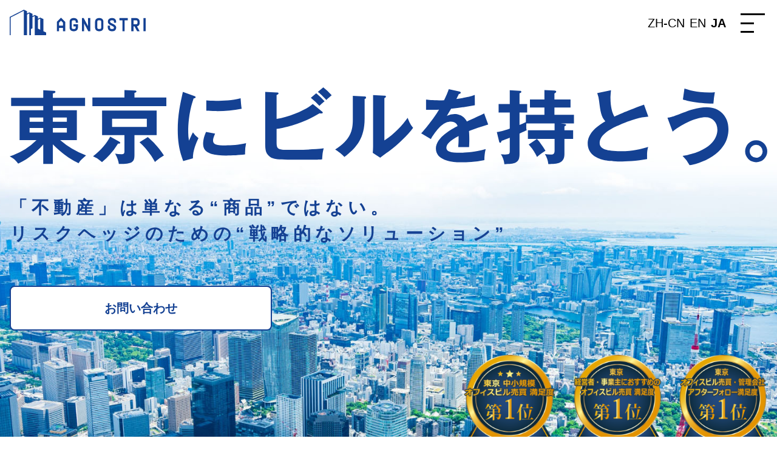

--- FILE ---
content_type: text/html; charset=UTF-8
request_url: http://agnostri.co.jp/
body_size: 14333
content:
<!doctype html>
<html>
<head>
<!-- Google tag (gtag.js) -->
<script async src="https://www.googletagmanager.com/gtag/js?id=G-8LQJW7XHRC"></script>
<script>
  window.dataLayer = window.dataLayer || [];
  function gtag(){dataLayer.push(arguments);}
  gtag('js', new Date());

  gtag('config', 'G-8LQJW7XHRC');
</script>
<meta charset="UTF-8">
<title>株式会社agnostri</title>
    
<meta name="viewport" content="width=device-width,initial-scale=1.0,maximum-scale=1.0">
    
<!--meta/OGP-->
    
<meta property='og:locale' content='ja_JP'>
<meta property='og:site_name' content='株式会社agnostri'>
    
<meta name="twitter:card" content="summary_large_image" />
<meta name="twitter:domain" content="https://agnostri.co.jp" />
    

<meta name="description" content="">
<meta property='og:description' content=''>
<meta name="twitter:description" content="" />
    




<meta property='og:type' content='website'>
<meta property='og:title' content='株式会社agnostri'>
<meta property='og:url' content='https://agnostri.co.jp'>

<meta name="twitter:title" content="株式会社agnostri" />
    
<meta property="og:image" content="http://agnostri.co.jp/cms/wp-content/themes/common/asset/img/ogp.png" />
<meta name="twitter:image" content="http://agnostri.co.jp/cms/wp-content/themes/common/asset/img/ogp.png" />







<link rel="apple-touch-icon" href="http://agnostri.co.jp/cms/wp-content/themes/common/asset/img/apple-touch-icon.png">

<!--meta/OGP-->
    
<link rel="icon" href="http://agnostri.co.jp/cms/wp-content/themes/common/asset/img/favicon.ico">

<link href="http://agnostri.co.jp/cms/wp-content/themes/common/asset/css/reset.css" rel="stylesheet">
<link href="http://agnostri.co.jp/cms/wp-content/themes/common/asset/css/animate.css" rel="stylesheet">
<link href="http://agnostri.co.jp/cms/wp-content/themes/common/asset/css/style.css" rel="stylesheet">
<link href="https://use.fontawesome.com/releases/v6.0.0/css/all.css" rel="stylesheet">
<script src="http://agnostri.co.jp/cms/wp-content/themes/common/asset/js/jquery-3.5.1.min.js"></script>
<script src="http://agnostri.co.jp/cms/wp-content/themes/common/asset/js/main.js"></script>
    <link rel="stylesheet" href="https://cdn.jsdelivr.net/npm/swiper@8/swiper-bundle.min.css"/>

<meta name='robots' content='max-image-preview:large' />
<script type="text/javascript" id="wpp-js" src="http://agnostri.co.jp/cms/wp-content/plugins/wordpress-popular-posts/assets/js/wpp.min.js?ver=7.3.6" data-sampling="0" data-sampling-rate="100" data-api-url="https://agnostri.co.jp/wp-json/wordpress-popular-posts" data-post-id="0" data-token="728b54211b" data-lang="0" data-debug="0"></script>
<style id='wp-img-auto-sizes-contain-inline-css' type='text/css'>
img:is([sizes=auto i],[sizes^="auto," i]){contain-intrinsic-size:3000px 1500px}
/*# sourceURL=wp-img-auto-sizes-contain-inline-css */
</style>
<style id='wp-emoji-styles-inline-css' type='text/css'>

	img.wp-smiley, img.emoji {
		display: inline !important;
		border: none !important;
		box-shadow: none !important;
		height: 1em !important;
		width: 1em !important;
		margin: 0 0.07em !important;
		vertical-align: -0.1em !important;
		background: none !important;
		padding: 0 !important;
	}
/*# sourceURL=wp-emoji-styles-inline-css */
</style>
<style id='wp-block-library-inline-css' type='text/css'>
:root{--wp-block-synced-color:#7a00df;--wp-block-synced-color--rgb:122,0,223;--wp-bound-block-color:var(--wp-block-synced-color);--wp-editor-canvas-background:#ddd;--wp-admin-theme-color:#007cba;--wp-admin-theme-color--rgb:0,124,186;--wp-admin-theme-color-darker-10:#006ba1;--wp-admin-theme-color-darker-10--rgb:0,107,160.5;--wp-admin-theme-color-darker-20:#005a87;--wp-admin-theme-color-darker-20--rgb:0,90,135;--wp-admin-border-width-focus:2px}@media (min-resolution:192dpi){:root{--wp-admin-border-width-focus:1.5px}}.wp-element-button{cursor:pointer}:root .has-very-light-gray-background-color{background-color:#eee}:root .has-very-dark-gray-background-color{background-color:#313131}:root .has-very-light-gray-color{color:#eee}:root .has-very-dark-gray-color{color:#313131}:root .has-vivid-green-cyan-to-vivid-cyan-blue-gradient-background{background:linear-gradient(135deg,#00d084,#0693e3)}:root .has-purple-crush-gradient-background{background:linear-gradient(135deg,#34e2e4,#4721fb 50%,#ab1dfe)}:root .has-hazy-dawn-gradient-background{background:linear-gradient(135deg,#faaca8,#dad0ec)}:root .has-subdued-olive-gradient-background{background:linear-gradient(135deg,#fafae1,#67a671)}:root .has-atomic-cream-gradient-background{background:linear-gradient(135deg,#fdd79a,#004a59)}:root .has-nightshade-gradient-background{background:linear-gradient(135deg,#330968,#31cdcf)}:root .has-midnight-gradient-background{background:linear-gradient(135deg,#020381,#2874fc)}:root{--wp--preset--font-size--normal:16px;--wp--preset--font-size--huge:42px}.has-regular-font-size{font-size:1em}.has-larger-font-size{font-size:2.625em}.has-normal-font-size{font-size:var(--wp--preset--font-size--normal)}.has-huge-font-size{font-size:var(--wp--preset--font-size--huge)}.has-text-align-center{text-align:center}.has-text-align-left{text-align:left}.has-text-align-right{text-align:right}.has-fit-text{white-space:nowrap!important}#end-resizable-editor-section{display:none}.aligncenter{clear:both}.items-justified-left{justify-content:flex-start}.items-justified-center{justify-content:center}.items-justified-right{justify-content:flex-end}.items-justified-space-between{justify-content:space-between}.screen-reader-text{border:0;clip-path:inset(50%);height:1px;margin:-1px;overflow:hidden;padding:0;position:absolute;width:1px;word-wrap:normal!important}.screen-reader-text:focus{background-color:#ddd;clip-path:none;color:#444;display:block;font-size:1em;height:auto;left:5px;line-height:normal;padding:15px 23px 14px;text-decoration:none;top:5px;width:auto;z-index:100000}html :where(.has-border-color){border-style:solid}html :where([style*=border-top-color]){border-top-style:solid}html :where([style*=border-right-color]){border-right-style:solid}html :where([style*=border-bottom-color]){border-bottom-style:solid}html :where([style*=border-left-color]){border-left-style:solid}html :where([style*=border-width]){border-style:solid}html :where([style*=border-top-width]){border-top-style:solid}html :where([style*=border-right-width]){border-right-style:solid}html :where([style*=border-bottom-width]){border-bottom-style:solid}html :where([style*=border-left-width]){border-left-style:solid}html :where(img[class*=wp-image-]){height:auto;max-width:100%}:where(figure){margin:0 0 1em}html :where(.is-position-sticky){--wp-admin--admin-bar--position-offset:var(--wp-admin--admin-bar--height,0px)}@media screen and (max-width:600px){html :where(.is-position-sticky){--wp-admin--admin-bar--position-offset:0px}}

/*# sourceURL=wp-block-library-inline-css */
</style><style id='global-styles-inline-css' type='text/css'>
:root{--wp--preset--aspect-ratio--square: 1;--wp--preset--aspect-ratio--4-3: 4/3;--wp--preset--aspect-ratio--3-4: 3/4;--wp--preset--aspect-ratio--3-2: 3/2;--wp--preset--aspect-ratio--2-3: 2/3;--wp--preset--aspect-ratio--16-9: 16/9;--wp--preset--aspect-ratio--9-16: 9/16;--wp--preset--color--black: #000000;--wp--preset--color--cyan-bluish-gray: #abb8c3;--wp--preset--color--white: #ffffff;--wp--preset--color--pale-pink: #f78da7;--wp--preset--color--vivid-red: #cf2e2e;--wp--preset--color--luminous-vivid-orange: #ff6900;--wp--preset--color--luminous-vivid-amber: #fcb900;--wp--preset--color--light-green-cyan: #7bdcb5;--wp--preset--color--vivid-green-cyan: #00d084;--wp--preset--color--pale-cyan-blue: #8ed1fc;--wp--preset--color--vivid-cyan-blue: #0693e3;--wp--preset--color--vivid-purple: #9b51e0;--wp--preset--gradient--vivid-cyan-blue-to-vivid-purple: linear-gradient(135deg,rgb(6,147,227) 0%,rgb(155,81,224) 100%);--wp--preset--gradient--light-green-cyan-to-vivid-green-cyan: linear-gradient(135deg,rgb(122,220,180) 0%,rgb(0,208,130) 100%);--wp--preset--gradient--luminous-vivid-amber-to-luminous-vivid-orange: linear-gradient(135deg,rgb(252,185,0) 0%,rgb(255,105,0) 100%);--wp--preset--gradient--luminous-vivid-orange-to-vivid-red: linear-gradient(135deg,rgb(255,105,0) 0%,rgb(207,46,46) 100%);--wp--preset--gradient--very-light-gray-to-cyan-bluish-gray: linear-gradient(135deg,rgb(238,238,238) 0%,rgb(169,184,195) 100%);--wp--preset--gradient--cool-to-warm-spectrum: linear-gradient(135deg,rgb(74,234,220) 0%,rgb(151,120,209) 20%,rgb(207,42,186) 40%,rgb(238,44,130) 60%,rgb(251,105,98) 80%,rgb(254,248,76) 100%);--wp--preset--gradient--blush-light-purple: linear-gradient(135deg,rgb(255,206,236) 0%,rgb(152,150,240) 100%);--wp--preset--gradient--blush-bordeaux: linear-gradient(135deg,rgb(254,205,165) 0%,rgb(254,45,45) 50%,rgb(107,0,62) 100%);--wp--preset--gradient--luminous-dusk: linear-gradient(135deg,rgb(255,203,112) 0%,rgb(199,81,192) 50%,rgb(65,88,208) 100%);--wp--preset--gradient--pale-ocean: linear-gradient(135deg,rgb(255,245,203) 0%,rgb(182,227,212) 50%,rgb(51,167,181) 100%);--wp--preset--gradient--electric-grass: linear-gradient(135deg,rgb(202,248,128) 0%,rgb(113,206,126) 100%);--wp--preset--gradient--midnight: linear-gradient(135deg,rgb(2,3,129) 0%,rgb(40,116,252) 100%);--wp--preset--font-size--small: 13px;--wp--preset--font-size--medium: 20px;--wp--preset--font-size--large: 36px;--wp--preset--font-size--x-large: 42px;--wp--preset--spacing--20: 0.44rem;--wp--preset--spacing--30: 0.67rem;--wp--preset--spacing--40: 1rem;--wp--preset--spacing--50: 1.5rem;--wp--preset--spacing--60: 2.25rem;--wp--preset--spacing--70: 3.38rem;--wp--preset--spacing--80: 5.06rem;--wp--preset--shadow--natural: 6px 6px 9px rgba(0, 0, 0, 0.2);--wp--preset--shadow--deep: 12px 12px 50px rgba(0, 0, 0, 0.4);--wp--preset--shadow--sharp: 6px 6px 0px rgba(0, 0, 0, 0.2);--wp--preset--shadow--outlined: 6px 6px 0px -3px rgb(255, 255, 255), 6px 6px rgb(0, 0, 0);--wp--preset--shadow--crisp: 6px 6px 0px rgb(0, 0, 0);}:where(.is-layout-flex){gap: 0.5em;}:where(.is-layout-grid){gap: 0.5em;}body .is-layout-flex{display: flex;}.is-layout-flex{flex-wrap: wrap;align-items: center;}.is-layout-flex > :is(*, div){margin: 0;}body .is-layout-grid{display: grid;}.is-layout-grid > :is(*, div){margin: 0;}:where(.wp-block-columns.is-layout-flex){gap: 2em;}:where(.wp-block-columns.is-layout-grid){gap: 2em;}:where(.wp-block-post-template.is-layout-flex){gap: 1.25em;}:where(.wp-block-post-template.is-layout-grid){gap: 1.25em;}.has-black-color{color: var(--wp--preset--color--black) !important;}.has-cyan-bluish-gray-color{color: var(--wp--preset--color--cyan-bluish-gray) !important;}.has-white-color{color: var(--wp--preset--color--white) !important;}.has-pale-pink-color{color: var(--wp--preset--color--pale-pink) !important;}.has-vivid-red-color{color: var(--wp--preset--color--vivid-red) !important;}.has-luminous-vivid-orange-color{color: var(--wp--preset--color--luminous-vivid-orange) !important;}.has-luminous-vivid-amber-color{color: var(--wp--preset--color--luminous-vivid-amber) !important;}.has-light-green-cyan-color{color: var(--wp--preset--color--light-green-cyan) !important;}.has-vivid-green-cyan-color{color: var(--wp--preset--color--vivid-green-cyan) !important;}.has-pale-cyan-blue-color{color: var(--wp--preset--color--pale-cyan-blue) !important;}.has-vivid-cyan-blue-color{color: var(--wp--preset--color--vivid-cyan-blue) !important;}.has-vivid-purple-color{color: var(--wp--preset--color--vivid-purple) !important;}.has-black-background-color{background-color: var(--wp--preset--color--black) !important;}.has-cyan-bluish-gray-background-color{background-color: var(--wp--preset--color--cyan-bluish-gray) !important;}.has-white-background-color{background-color: var(--wp--preset--color--white) !important;}.has-pale-pink-background-color{background-color: var(--wp--preset--color--pale-pink) !important;}.has-vivid-red-background-color{background-color: var(--wp--preset--color--vivid-red) !important;}.has-luminous-vivid-orange-background-color{background-color: var(--wp--preset--color--luminous-vivid-orange) !important;}.has-luminous-vivid-amber-background-color{background-color: var(--wp--preset--color--luminous-vivid-amber) !important;}.has-light-green-cyan-background-color{background-color: var(--wp--preset--color--light-green-cyan) !important;}.has-vivid-green-cyan-background-color{background-color: var(--wp--preset--color--vivid-green-cyan) !important;}.has-pale-cyan-blue-background-color{background-color: var(--wp--preset--color--pale-cyan-blue) !important;}.has-vivid-cyan-blue-background-color{background-color: var(--wp--preset--color--vivid-cyan-blue) !important;}.has-vivid-purple-background-color{background-color: var(--wp--preset--color--vivid-purple) !important;}.has-black-border-color{border-color: var(--wp--preset--color--black) !important;}.has-cyan-bluish-gray-border-color{border-color: var(--wp--preset--color--cyan-bluish-gray) !important;}.has-white-border-color{border-color: var(--wp--preset--color--white) !important;}.has-pale-pink-border-color{border-color: var(--wp--preset--color--pale-pink) !important;}.has-vivid-red-border-color{border-color: var(--wp--preset--color--vivid-red) !important;}.has-luminous-vivid-orange-border-color{border-color: var(--wp--preset--color--luminous-vivid-orange) !important;}.has-luminous-vivid-amber-border-color{border-color: var(--wp--preset--color--luminous-vivid-amber) !important;}.has-light-green-cyan-border-color{border-color: var(--wp--preset--color--light-green-cyan) !important;}.has-vivid-green-cyan-border-color{border-color: var(--wp--preset--color--vivid-green-cyan) !important;}.has-pale-cyan-blue-border-color{border-color: var(--wp--preset--color--pale-cyan-blue) !important;}.has-vivid-cyan-blue-border-color{border-color: var(--wp--preset--color--vivid-cyan-blue) !important;}.has-vivid-purple-border-color{border-color: var(--wp--preset--color--vivid-purple) !important;}.has-vivid-cyan-blue-to-vivid-purple-gradient-background{background: var(--wp--preset--gradient--vivid-cyan-blue-to-vivid-purple) !important;}.has-light-green-cyan-to-vivid-green-cyan-gradient-background{background: var(--wp--preset--gradient--light-green-cyan-to-vivid-green-cyan) !important;}.has-luminous-vivid-amber-to-luminous-vivid-orange-gradient-background{background: var(--wp--preset--gradient--luminous-vivid-amber-to-luminous-vivid-orange) !important;}.has-luminous-vivid-orange-to-vivid-red-gradient-background{background: var(--wp--preset--gradient--luminous-vivid-orange-to-vivid-red) !important;}.has-very-light-gray-to-cyan-bluish-gray-gradient-background{background: var(--wp--preset--gradient--very-light-gray-to-cyan-bluish-gray) !important;}.has-cool-to-warm-spectrum-gradient-background{background: var(--wp--preset--gradient--cool-to-warm-spectrum) !important;}.has-blush-light-purple-gradient-background{background: var(--wp--preset--gradient--blush-light-purple) !important;}.has-blush-bordeaux-gradient-background{background: var(--wp--preset--gradient--blush-bordeaux) !important;}.has-luminous-dusk-gradient-background{background: var(--wp--preset--gradient--luminous-dusk) !important;}.has-pale-ocean-gradient-background{background: var(--wp--preset--gradient--pale-ocean) !important;}.has-electric-grass-gradient-background{background: var(--wp--preset--gradient--electric-grass) !important;}.has-midnight-gradient-background{background: var(--wp--preset--gradient--midnight) !important;}.has-small-font-size{font-size: var(--wp--preset--font-size--small) !important;}.has-medium-font-size{font-size: var(--wp--preset--font-size--medium) !important;}.has-large-font-size{font-size: var(--wp--preset--font-size--large) !important;}.has-x-large-font-size{font-size: var(--wp--preset--font-size--x-large) !important;}
/*# sourceURL=global-styles-inline-css */
</style>

<style id='classic-theme-styles-inline-css' type='text/css'>
/*! This file is auto-generated */
.wp-block-button__link{color:#fff;background-color:#32373c;border-radius:9999px;box-shadow:none;text-decoration:none;padding:calc(.667em + 2px) calc(1.333em + 2px);font-size:1.125em}.wp-block-file__button{background:#32373c;color:#fff;text-decoration:none}
/*# sourceURL=/wp-includes/css/classic-themes.min.css */
</style>
<link rel='stylesheet' id='contact-form-7-css' href='http://agnostri.co.jp/cms/wp-content/plugins/contact-form-7/includes/css/styles.css?ver=6.1.3' type='text/css' media='all' />
<link rel='stylesheet' id='cf7msm_styles-css' href='http://agnostri.co.jp/cms/wp-content/plugins/contact-form-7-multi-step-module/resources/cf7msm.css?ver=4.4.4' type='text/css' media='all' />
<link rel='stylesheet' id='wordpress-popular-posts-css-css' href='http://agnostri.co.jp/cms/wp-content/plugins/wordpress-popular-posts/assets/css/wpp.css?ver=7.3.6' type='text/css' media='all' />
<script type="text/javascript" src="http://agnostri.co.jp/cms/wp-includes/js/jquery/jquery.min.js?ver=3.7.1" id="jquery-core-js"></script>
<script type="text/javascript" src="http://agnostri.co.jp/cms/wp-includes/js/jquery/jquery-migrate.min.js?ver=3.4.1" id="jquery-migrate-js"></script>
<link rel="https://api.w.org/" href="https://agnostri.co.jp/wp-json/" /><link rel="EditURI" type="application/rsd+xml" title="RSD" href="https://agnostri.co.jp/cms/xmlrpc.php?rsd" />
<meta name="generator" content="WordPress 6.9" />
            <style id="wpp-loading-animation-styles">@-webkit-keyframes bgslide{from{background-position-x:0}to{background-position-x:-200%}}@keyframes bgslide{from{background-position-x:0}to{background-position-x:-200%}}.wpp-widget-block-placeholder,.wpp-shortcode-placeholder{margin:0 auto;width:60px;height:3px;background:#dd3737;background:linear-gradient(90deg,#dd3737 0%,#571313 10%,#dd3737 100%);background-size:200% auto;border-radius:3px;-webkit-animation:bgslide 1s infinite linear;animation:bgslide 1s infinite linear}</style>
            <script async src="https://beacon.digima.com/v2/bootstrap/d0b-OFNRSFlPR01IRXxYbHR2cGdCWTRYODNsZm1Ia3pNcQ"></script>
</head><body>

<header  >
<div class="page_width">
<div class="header_inner">
<a href="https://agnostri.co.jp" class="header_logo">
<div class="logo"><img src="http://agnostri.co.jp/cms/wp-content/themes/common/asset/img/logo.svg" alt="アグノストリ"></div>
</a>    
<div class="tb_abroad">
<ul>

        <div class="gtranslate_wrapper" id="gt-wrapper-10837874"></div>

</ul>
</div>
<input  type="checkbox" id="menu_trigger">
<label for="menu_trigger" class="menu_trigger">
<div>
<span></span>
<span></span>
<span></span>
</div>
</label>
<nav class="header_nav">
<div class="header_spacer"></div>
<ul>

<li class=""><a href="https://agnostri.co.jp/strength"><b>Strength</b><span>東京にビルを持つべき５つの理由</span></a></li>
<li class=""><a href="https://agnostri.co.jp/service"><b>Service</b><span>事業内容</span></a></li>
<li class=""><a href="https://agnostri.co.jp/record"><b>Record</b><span>実績・お客様の声</span></a></li>
<li class=""><a href="https://agnostri.co.jp/company"><b>Company</b><span>会社案内</span></a></li>
<li><a href="https://agnostri.co.jp/information"><b>Press Release</b><span>プレスリリース</span></a></li>
    
           <li class=""><a href="https://agnostri.co.jp/recruit"><b>Recruit</b><span>採用情報</span></a></li>
<li class="abroad">
    <div class="langSelect">LANG</div>
    <div class="gtranslate_wrapper" id="gt-wrapper-88723884"></div></li>
<li class="contact"><a href="https://agnostri.co.jp/contact"><span>お問い合わせ</span></a></li>
</ul>
</nav>
</div>
</div>
</header>
    <link href="https://vjs.zencdn.net/8.3.0/video-js.css" rel="stylesheet" />

<main>
<div class="header_spacer"></div>

<div class="firstview">
<div class="inner">
<div class="page_width">
<div class="catch_flex">
<div class="catch">
<h1><img src="http://agnostri.co.jp/cms/wp-content/themes/common/asset/img/top_text.svg" alt="東京にビルを持とう"></h1>
<b>「不動産」は単なる“商品”ではない。<br>
リスクヘッジのための“戦略的なソリューション”</b>
<div class="link_wrap_flex">
<div class="link_wrap">
<a href="contact" class="square white"><p>お問い合わせ</p></a>    
</div>
<!--div class="link_wrap">
<a href="" class="square yellow"><p>100年企業のためのCRE戦略<br>ハンドブックプレゼント</p></a>
</div-->
</div>
</div>
</div>
<img src="http://agnostri.co.jp/cms/wp-content/themes/common/asset/img/Trophy.png" class="Trophy">    

    </div>
</div>
</div>
    
<section style="padding-bottom: 0">
<div class="page_width">
<div class="art_flex">
<div class="image" style="background-image: url('http://agnostri.co.jp/cms/wp-content/themes/common/asset/img/img01.jpg')">
</div>
<div class="text">
<div class="text_in">
<div class="title_block navy">
<h2>資産価値の変わりにくい<br>
「TOKYO物件」で<br>
戦略的なリスクヘッジを</h2>
</div>
<p class="text_p">景気変動や天災等の不測の事態より、経営環境を揺るがされ、<br>
いつ、何が起こってもおかしくない時代。<br>
一社でも多くの企業が10年後も、20年後も安定経営を継続できる未来を創る為に、<br>資産価値、収益の変動が少ない東京都心の物件に特化してご提案しております。</p>
<div class="link_wrap">
<a href="strength" class="square"><p>東京にビルを持つべき５つの理由</p></a>    
</div>
</div>
</div>
</div>
<div class="TrophyDetail">
<div class="img detail">
<img src="http://agnostri.co.jp/cms/wp-content/themes/common/asset/img/TrophyDetail.png">
</div>
<div class="img Trophy">
<img src="http://agnostri.co.jp/cms/wp-content/themes/common/asset/img/iwakuma.png">    
<p class="floatingMessage">Agnostriでは、岩隈久志さんと<br>青山東京ボーイズを応援しております。</p>
</div>
</div>
</div>
</section>
    
<section class="image">
<div class="filter"></div>
<div class="inner">
    
<div class="frost_wrap">
<div class="frost">
<div class="title_block center">
<b>Our Service</b>
<h2>サービス</h2>
<div class="text">
<p>お客さまのニーズに合わせて、総合的な不動産投資・資産運用支援サービスを行います。<br>不動産に関する幅広い知識・経験を活かしお客さまをサポートいたします。</p>
</div>
</div>
</div>
<div class="image_scroll">
<div class="image_scroll_wrap">
<ul>
<li><div><img src="http://agnostri.co.jp/cms/wp-content/themes/common/asset/img/img02.jpg" alt=""></div></li>
<li><div><img src="http://agnostri.co.jp/cms/wp-content/themes/common/asset/img/img03.jpg" alt=""></div></li>
<li><div><img src="http://agnostri.co.jp/cms/wp-content/themes/common/asset/img/img04.jpg" alt=""></div></li>  
<li><div><img src="http://agnostri.co.jp/cms/wp-content/themes/common/asset/img/img05.jpg" alt=""></div></li>  
</ul>
<ul>
<li><div><img src="http://agnostri.co.jp/cms/wp-content/themes/common/asset/img/img02.jpg" alt=""></div></li>
<li><div><img src="http://agnostri.co.jp/cms/wp-content/themes/common/asset/img/img03.jpg" alt=""></div></li>  
<li><div><img src="http://agnostri.co.jp/cms/wp-content/themes/common/asset/img/img04.jpg" alt=""></div></li>  
<li><div><img src="http://agnostri.co.jp/cms/wp-content/themes/common/asset/img/img05.jpg" alt=""></div></li>
</ul>
</div>
</div>
</div>
<div class="page_width narrow">
<div class="card_wrap column2  wow fadeInUp">
<article><div class="image" style="background-image:url('http://agnostri.co.jp/cms/wp-content/themes/common/asset/img/img06.jpg')"></div><div class="text"><h3>不動産投資</h3><b>Asset Management</b><p>多くの案件を手掛けてきた実績のあるスタッフが、課題解決に寄り添いヒアリングを行い、東京の不動産を活用したコンサルティングさせて頂きます。</p></div></article>
<article><div class="image" style="background-image:url('http://agnostri.co.jp/cms/wp-content/themes/common/asset/img/img07.jpg')"></div><div class="text"><h3>不動産管理</h3><b>Property Management</b><p>不動産経営に関する、運用管理、テナント対応、メンテナンス、保守管理などワンストップで対応し、収益力、資産価値の最大化を図ります。</p></div></article>
</div>
<div class="link_wrap center">
<a href="service" class="square"><p>サービスをすべて見る</p></a>    
</div>
</div>
</div>
</section>

       
<section class="deepgray yu_min">
<div class="page_width narrow">
<div class="text">
<div class="head">
<p>投資判断には落ち着いた環境が必要です。</p>
<b><span>AGNOSTRI</span><span>-</span><span>PrivateSeminar</span></b>
<h2>プライベートセミナー</h2>
</div>
<div class="link_wrap">
<a href="https://agnostri.co.jp/private/" class="square white"><p>プライベートセミナーお申し込み</p></a>    
</div>
<p>お客様のご都合に合わせて、<br>
オンライン・ご訪問・来社とお選びいただけます。<br>
マンツーマンのプライベートセミナーでは、<br>
はじめてのビル投資、基本的な知識はもちろん、<br>
東京の今後の見通しや実際の物件情報までじっくりと<br>
当社コンサルタントがレクチャーいたします。</p>
</div>
<div class="image wow fadeInRight" style="background-image: url('http://agnostri.co.jp/cms/wp-content/themes/common/asset/img/img21.jpg')"></div>
</div>
</section>

        <section class="gray">
<div class="page_width narrow">
<div class="title_block title_flex">
<b>Record</b>
<h2>実績紹介</h2>
</div>
<div class="card_wrap record wrap wow fadeInUp">
    
<article><div><div class="image" style="background-image:url('https://agnostri.co.jp/cms/wp-content/uploads/2023/06/img_tokyo_kaminarimon01.jpg')"></div><div class="text"><h3 class="maxheight">
    浅草通り沿い角地視認性良好区分オフィス    </h3></div></div></article>
        
<article><div><div class="image" style="background-image:url('https://agnostri.co.jp/cms/wp-content/uploads/2023/06/img_tokyo_shirogane01.jpg')"></div><div class="text"><h3 class="maxheight">
    再開発エリア、白金目黒通り沿い区分オフィス    </h3></div></div></article>
        
<article><div><div class="image" style="background-image:url('https://agnostri.co.jp/cms/wp-content/uploads/2023/06/img_tokyo_takanawa01.jpg')"></div><div class="text"><h3 class="maxheight">
    再開発目まぐるしい高輪徒歩5分クリニックビル    </h3></div></div></article>
        
<article><div><div class="image" style="background-image:url('https://agnostri.co.jp/cms/wp-content/uploads/2023/05/img_tokyo_kudan01.jpg')"></div><div class="text"><h3 class="maxheight">
    靖国神社真向かい靖国通り沿い希少ビル    </h3></div></div></article>
    
</div>
<div class="link_wrap center">
<a href="record" class="square"><p>実績をすべて見る</p></a>    
</div>
</div>
</section>
        
    
<section class="book">
<div class="page_width narrow">
<div class="inner">
<div class="title_block title_flex">
<b>Books</b>
<h2>当社関連書籍</h2>
</div>
<div class="text_include">
<div class="amazon_image"><img src="http://agnostri.co.jp/cms/wp-content/themes/common/asset/img/amazon.svg" alt="amazonで高評価！"></div>
<h3 class="black" style="margin-top: 0;">2%の人しか知らない、3億円儲かるビル投資術</h3>
<p class="small">大手企業が次々に社屋を手放す今こそ「ビル投資」の商機。<br>
10億円の儲けが4億円に目減りする日本の税制対策には「営業外利益」獲得こそが最も効率的。<br>
不動産業界一筋、元営業マンの敏腕経営者が、重税に苦しむ経営者に向けて書いた、まだ知られていない不動産投資術。</p>
<p><a href="https://www.amazon.co.jp/dp/4827212902">Amazonの販売ページはこちら</a></p>
</div>
</div>
</div>
</section>
       
<section class="image2">
<div class="filter"></div>
<div class="page_width narrow inner">
<div class="title_block title_flex navy">
<div class="img_title"><img src="http://agnostri.co.jp/cms/wp-content/themes/common/asset/img/ati.svg" alt="AGNOSTIC(依存しない・とわられない)×TRY(挑戦)×I(人)"></div>
<b>Company</b><h2>会社概要</h2>
<div class="text flex"><p class="navy big">持続的な企業価値向上のためには、確かな不動産戦略が不可欠です。<br>
Agnostriでは、お客さまの経営ビジョンや事業戦略に応じて、最適なソリューションを提供してまいります。経験と新たな戦略をもとに、不動産戦略の立案から実行までトータルにサポートしながら、幅広いニーズにお応えいたします。</p><div class="link_wrap center">
<a href="company" class="square"><p>会社概要</p></a>    
</div></div>
</div>
<div class="videoWrap">
<video
	id="tvcm"
	class="video-js"
	controls
	preload="auto"
	width="640"
	height="264"
	poster="https://agnostri.co.jp/cms/wp-content/uploads/2024/06/サムネ.png"
	data-setup="{}"
>
    <source src="https://agnostri.co.jp/cms/wp-content/uploads/2024/06/240207Agnostori.mp4" />
    <p class="vjs-no-js">
      To view this video please enable JavaScript, and consider upgrading to a
      web browser that
      <a href="https://videojs.com/html5-video-support/" target="_blank"
        >supports HTML5 video</a
      >
    </p>
  </video>
    </div>    
    
</div>
</section>


<section class="navy">
<div class="page_width narrow inner">
<div class="title_block title_flex white">
<b>Recruit</b><h2>採用情報</h2>
<div class="text flex"><p class="white big">Agnostriでは、共に情熱と挑戦を追求する仲間を募集しております。<br>
社名に込めた想いを”体現”するプロフェッショナル集団。<br>チャレンジ精神を持ち、未来を見据え、新しいビジネスモデルを創造することで、常に進化をし続けます。</p><div class="link_wrap center">
<a href="/recruit/" class="square white"><p>採用情報</p></a>    
</div></div>
</div>
</div>
</section>    

<section>
<div class="page_width narrow">
<div class="title_block title_flex">
<b>NewsRelease</b>
<h2>最新情報</h2>
</div>
</div>
<div class="scroll_wrap">
<div class="card_wrap scroll gray">
<article><a href="https://agnostri.co.jp/information/%e3%82%bb%e3%83%9f%e3%83%8a%e3%83%bc%e9%96%8b%e5%82%ac%e3%81%ae%e3%81%8a%e7%9f%a5%e3%82%89%e3%81%9b-3"><div class="image" style="background-image:url('https://agnostri.co.jp/cms/wp-content/uploads/2025/12/アイキャッチ-e1765954914716.jpg')"></div><div class="text"><div class="time_tag"><time datetime="2025.12.17">2025.12.17</time><b>Release</b></div><h3>セミナー開催のお知らせ</h3></div></a></article>
<article><a href="https://agnostri.co.jp/information/%e8%b3%87%e7%94%a3%e6%b4%bb%e7%94%a8%e3%82%bb%e3%83%9f%e3%83%8a%e3%83%bc%e3%82%92%e9%96%8b%e5%82%ac%e3%81%84%e3%81%9f%e3%81%97%e3%81%be%e3%81%97%e3%81%9f"><div class="image" style="background-image:url('http://agnostri.co.jp/cms/wp-content/themes/common/asset/img/ogp.jpg')"></div><div class="text"><div class="time_tag"><time datetime="2025.10.20">2025.10.20</time><b>Release</b></div><h3>資産活用セミナーを開催いたしました</h3></div></a></article>
<article><a href="https://agnostri.co.jp/information/2025%e4%b8%ad%e5%9b%bd%e6%96%b0%e8%81%9e%e3%81%a1%e3%82%85%e3%83%bc%e3%83%94%e3%83%bc%e3%83%ac%e3%83%87%e3%82%a3%e3%83%bc%e3%82%b9%e3%82%ab%e3%83%83%e3%83%97%e3%81%ab%e5%8d%94%e8%b3%9b%e3%81%84"><div class="image" style="background-image:url('https://agnostri.co.jp/cms/wp-content/uploads/2025/09/スクリーンショット-2025-09-26-111251.png')"></div><div class="text"><div class="time_tag"><time datetime="2025.09.26">2025.09.26</time><b>Release</b></div><h3>2025中国新聞ちゅーピーレディースカップに協賛いたしました</h3></div></a></article>
<article><a href="https://agnostri.co.jp/information/8%e6%9c%8822%e6%97%a5%e6%94%be%e6%98%a0%e3%80%80abema%e3%80%8efor-japan-%ef%bc%8d%e6%97%a5%e6%9c%ac%e3%82%92%e7%b5%8c%e5%96%b6%e3%81%9b%e3%82%88%ef%bc%8d%e3%80%8f%e3%81%ab%e5%87%ba%e6%bc%94%e3%81%84"><div class="image" style="background-image:url('https://agnostri.co.jp/cms/wp-content/uploads/2025/08/アイキャッチ画像.png')"></div><div class="text"><div class="time_tag"><time datetime="2025.08.21">2025.08.21</time><b>Release</b></div><h3>8月22日放映　ABEMA『For JAPAN －日本を経営せよ－』に出演いたします</h3></div></a></article>
<article><a href="https://agnostri.co.jp/information/8%e6%9c%888%e6%97%a5%e6%94%be%e6%98%a0%e3%80%80abema%e3%80%8efor-japan-%ef%bc%8d%e6%97%a5%e6%9c%ac%e3%82%92%e7%b5%8c%e5%96%b6%e3%81%9b%e3%82%88%ef%bc%8d%e3%80%8f%e3%81%ab%e5%87%ba%e6%bc%94%e3%81%84"><div class="image" style="background-image:url('https://agnostri.co.jp/cms/wp-content/uploads/2025/08/株式会社Agnostri④.jpg')"></div><div class="text"><div class="time_tag"><time datetime="2025.08.08">2025.08.08</time><b>Release</b></div><h3>8月8日放映　ABEMA『For JAPAN －日本を経営せよ－』に出演いたします</h3></div></a></article>
<article><a href="https://agnostri.co.jp/information/8%e6%9c%881%e6%97%a5%e6%94%be%e6%98%a0%e3%80%80abema%e3%80%8efor-japan-%ef%bc%8d%e6%97%a5%e6%9c%ac%e3%82%92%e7%b5%8c%e5%96%b6%e3%81%9b%e3%82%88%ef%bc%8d%e3%80%8f%e3%81%ab%e5%87%ba%e6%bc%94%e3%81%84"><div class="image" style="background-image:url('https://agnostri.co.jp/cms/wp-content/uploads/2025/07/7.31アイキャッチ.jpg')"></div><div class="text"><div class="time_tag"><time datetime="2025.07.31">2025.07.31</time><b>Release</b></div><h3>8月1日放映　ABEMA『For JAPAN －日本を経営せよ－』に出演いたします</h3></div></a></article>
<article><a href="https://agnostri.co.jp/information/7%e6%9c%8825%e6%97%a5%e6%94%be%e6%98%a0%e3%80%80abema%e3%80%8efor-japan-%ef%bc%8d%e6%97%a5%e6%9c%ac%e3%82%92%e7%b5%8c%e5%96%b6%e3%81%9b%e3%82%88%ef%bc%8d%e3%80%8f%e3%81%ab%e5%87%ba%e6%bc%94%e3%81%84"><div class="image" style="background-image:url('https://agnostri.co.jp/cms/wp-content/uploads/2025/07/株式会社Agnostri様③.jpg')"></div><div class="text"><div class="time_tag"><time datetime="2025.07.23">2025.07.23</time><b>Release</b></div><h3>7月25日放映　ABEMA『For JAPAN －日本を経営せよ－』に出演いたします</h3></div></a></article>
<article><a href="https://agnostri.co.jp/information/7%e6%9c%8818%e6%97%a5%e6%94%be%e6%98%a0%e3%80%80abema%e3%80%8efor-japan-%ef%bc%8d%e6%97%a5%e6%9c%ac%e3%82%92%e7%b5%8c%e5%96%b6%e3%81%9b%e3%82%88%ef%bc%8d%e3%80%8f%e3%81%ab%e5%87%ba%e6%bc%94%e3%81%84"><div class="image" style="background-image:url('https://agnostri.co.jp/cms/wp-content/uploads/2025/07/7.18アイキャッチ.jpg')"></div><div class="text"><div class="time_tag"><time datetime="2025.07.18">2025.07.18</time><b>Release</b></div><h3>7月18日放映　ABEMA『For JAPAN －日本を経営せよ－』に出演いたします</h3></div></a></article>
    
</div>
</div>
</section>    

<section class="faq_block gray">
<div class="page_width narrow  section_flex">
<div class="flex_in">
<div class="title_block title_flex">
<b>Contact</b>
<h2>お問い合わせ</h2> 
<div class="text"><p>不動産に関することならお気軽にご相談ください。</p></div>
</div>
<div class="link_wrap">
<a href="contact" class="square white"><p>お問い合わせフォーム</p></a>    
</div>
<div class="contact_tel">
<div class="flex"><b>Tel:</b><a href="tel:03-3525-8450">03-3525-8450<p class="right">お問い合わせ受付時間：平日9:00〜18:00</p></a>
</div>
</div>
</div>
<div class="flex_in">
<div class="title_block title_flex">
<b>FAQ</b>
<h2>よくあるご質問</h2>
</div>
<div class="faq_area">
<ul style="padding-bottom:0;">
<li>
<div class="toggle_title"><span class="cell q_mark"></span><span class="cell">どのような物件を取り扱っているか知りたい</span><span class="toggle_btn"></span></div>
<div class="faq_text">
<span class="cell a_mark"></span><span class="cell">オーナー様の意向で掲載できない物件が多数ございますので、まずはお気軽にお問い合わせください。</span>
</div>
</li>
<li>
<div class="toggle_title"><span class="cell q_mark"></span><span class="cell">東京には行くことができないが、対応可能ですか？</span><span class="toggle_btn"></span></div>
<div class="faq_text">
<span class="cell a_mark"></span><span class="cell">もちろん、オンラインや電話等でもご案内が可能です。しかし、購入前には一度、現地現物をご確認いただくことを推奨しております。</span>
</div>
</li>
<li>
<div class="toggle_title"><span class="cell q_mark"></span><span class="cell">現在保有している物件の相談も可能ですか？</span><span class="toggle_btn"></span></div>
<div class="faq_text">
<span class="cell a_mark"></span><span class="cell">もちろん、現在所有されている物件についても対応が可能です。中長期的に企業価値に資するアドバイスをさせていただきます。</span>
</div>
</li>

</ul>
</div>

</div>
</div>
</section>    
</main>

<footer>
<div class="filter"></div>
<div class="footer_top">
<div class="page_width narrow">
<div class="footer_inner">

<div class="footer_flex">
<div class="footer_flex_logo">
<a href="https://agnostri.co.jp/" class="footer_logo">
<div class="logo"><img src="http://agnostri.co.jp/cms/wp-content/themes/common/asset/img/logo.svg" alt="アグノストリ"></div>
</a>
<p>株式会社アグノストリ</p>
<address>東京都千代田区神田多町2-2-22千代田ビル7F<br>
TEL 03-3525-8450<br>
FAX 03-3525-8451</address>
</div>
<div class="footer_flex_list">
<ul>
<li><a href="https://agnostri.co.jp/service"><b>Service</b><p>事業内容</p></a></li>
<li><a href="https://agnostri.co.jp/company"><b>Company</b><p>会社案内</p></a></li>
<li><a href="https://agnostri.co.jp/information"><b>Press Release</b><p>プレスリリース</p></a></li>
<li><a href="https://agnostri.co.jp/record"><b>Record</b><p>実績・お客様の声</p></a></li>
<li><a href="https://agnostri.co.jp/company/#message"><b>Message</b><p>代表メッセージ</p></a></li>
<li><a href="https://agnostri.co.jp/recruit"><b>Recruit</b><p>採用情報</p></a></li>
<li><a href="https://agnostri.co.jp/blog"><b>Blogs</b><p>ブログ</p></a></li>
</ul>
</div>
</div>

</div>
    <div class="copyright">
<p class="privacy"><a href="https://agnostri.co.jp/privacy-policy">プライバシーポリシー</a></p>    
        <p>© copyright AGNOSTRI</p>    

</div> 
</div>
   
</div>
<script type='text/javascript'>
piAId = '1111033';
piCId = '';
piHostname = 'go.agnostri.co.jp';

(function() {
	function async_load(){
		var s = document.createElement('script'); s.type = 'text/javascript';
		s.src = ('https:' == document.location.protocol ? 'https://' : 'http://') + piHostname + '/pd.js';
		var c = document.getElementsByTagName('script')[0]; c.parentNode.insertBefore(s, c);
	}
	if(window.attachEvent) { window.attachEvent('onload', async_load); }
	else { window.addEventListener('load', async_load, false); }
})();
</script>
</footer>
<script type="speculationrules">
{"prefetch":[{"source":"document","where":{"and":[{"href_matches":"/*"},{"not":{"href_matches":["/cms/wp-*.php","/cms/wp-admin/*","/cms/wp-content/uploads/*","/cms/wp-content/*","/cms/wp-content/plugins/*","/cms/wp-content/themes/common/*","/*\\?(.+)"]}},{"not":{"selector_matches":"a[rel~=\"nofollow\"]"}},{"not":{"selector_matches":".no-prefetch, .no-prefetch a"}}]},"eagerness":"conservative"}]}
</script>
<script type="text/javascript" src="http://agnostri.co.jp/cms/wp-includes/js/dist/hooks.min.js?ver=dd5603f07f9220ed27f1" id="wp-hooks-js"></script>
<script type="text/javascript" src="http://agnostri.co.jp/cms/wp-includes/js/dist/i18n.min.js?ver=c26c3dc7bed366793375" id="wp-i18n-js"></script>
<script type="text/javascript" id="wp-i18n-js-after">
/* <![CDATA[ */
wp.i18n.setLocaleData( { 'text direction\u0004ltr': [ 'ltr' ] } );
//# sourceURL=wp-i18n-js-after
/* ]]> */
</script>
<script type="text/javascript" src="http://agnostri.co.jp/cms/wp-content/plugins/contact-form-7/includes/swv/js/index.js?ver=6.1.3" id="swv-js"></script>
<script type="text/javascript" id="contact-form-7-js-translations">
/* <![CDATA[ */
( function( domain, translations ) {
	var localeData = translations.locale_data[ domain ] || translations.locale_data.messages;
	localeData[""].domain = domain;
	wp.i18n.setLocaleData( localeData, domain );
} )( "contact-form-7", {"translation-revision-date":"2025-10-29 09:23:50+0000","generator":"GlotPress\/4.0.3","domain":"messages","locale_data":{"messages":{"":{"domain":"messages","plural-forms":"nplurals=1; plural=0;","lang":"ja_JP"},"This contact form is placed in the wrong place.":["\u3053\u306e\u30b3\u30f3\u30bf\u30af\u30c8\u30d5\u30a9\u30fc\u30e0\u306f\u9593\u9055\u3063\u305f\u4f4d\u7f6e\u306b\u7f6e\u304b\u308c\u3066\u3044\u307e\u3059\u3002"],"Error:":["\u30a8\u30e9\u30fc:"]}},"comment":{"reference":"includes\/js\/index.js"}} );
//# sourceURL=contact-form-7-js-translations
/* ]]> */
</script>
<script type="text/javascript" id="contact-form-7-js-before">
/* <![CDATA[ */
var wpcf7 = {
    "api": {
        "root": "https:\/\/agnostri.co.jp\/wp-json\/",
        "namespace": "contact-form-7\/v1"
    }
};
//# sourceURL=contact-form-7-js-before
/* ]]> */
</script>
<script type="text/javascript" src="http://agnostri.co.jp/cms/wp-content/plugins/contact-form-7/includes/js/index.js?ver=6.1.3" id="contact-form-7-js"></script>
<script type="text/javascript" id="cf7msm-js-extra">
/* <![CDATA[ */
var cf7msm_posted_data = [];
//# sourceURL=cf7msm-js-extra
/* ]]> */
</script>
<script type="text/javascript" src="http://agnostri.co.jp/cms/wp-content/plugins/contact-form-7-multi-step-module/resources/cf7msm.min.js?ver=4.4.4" id="cf7msm-js"></script>
<script type="text/javascript" id="gt_widget_script_10837874-js-before">
/* <![CDATA[ */
window.gtranslateSettings = /* document.write */ window.gtranslateSettings || {};window.gtranslateSettings['10837874'] = {"default_language":"ja","languages":["zh-CN","en","ja"],"url_structure":"none","detect_browser_language":1,"wrapper_selector":"#gt-wrapper-10837874","horizontal_position":"inline","flags_location":"\/cms\/wp-content\/plugins\/gtranslate\/flags\/"};
//# sourceURL=gt_widget_script_10837874-js-before
/* ]]> */
</script><script src="http://agnostri.co.jp/cms/wp-content/plugins/gtranslate/js/lc.js?ver=6.9" data-no-optimize="1" data-no-minify="1" data-gt-orig-url="/" data-gt-orig-domain="agnostri.co.jp" data-gt-widget-id="10837874" defer></script><script type="text/javascript" id="gt_widget_script_88723884-js-before">
/* <![CDATA[ */
window.gtranslateSettings = /* document.write */ window.gtranslateSettings || {};window.gtranslateSettings['88723884'] = {"default_language":"ja","languages":["zh-CN","en","ja"],"url_structure":"none","detect_browser_language":1,"wrapper_selector":"#gt-wrapper-88723884","horizontal_position":"inline","flags_location":"\/cms\/wp-content\/plugins\/gtranslate\/flags\/"};
//# sourceURL=gt_widget_script_88723884-js-before
/* ]]> */
</script><script src="http://agnostri.co.jp/cms/wp-content/plugins/gtranslate/js/lc.js?ver=6.9" data-no-optimize="1" data-no-minify="1" data-gt-orig-url="/" data-gt-orig-domain="agnostri.co.jp" data-gt-widget-id="88723884" defer></script><script id="wp-emoji-settings" type="application/json">
{"baseUrl":"https://s.w.org/images/core/emoji/17.0.2/72x72/","ext":".png","svgUrl":"https://s.w.org/images/core/emoji/17.0.2/svg/","svgExt":".svg","source":{"concatemoji":"http://agnostri.co.jp/cms/wp-includes/js/wp-emoji-release.min.js?ver=6.9"}}
</script>
<script type="module">
/* <![CDATA[ */
/*! This file is auto-generated */
const a=JSON.parse(document.getElementById("wp-emoji-settings").textContent),o=(window._wpemojiSettings=a,"wpEmojiSettingsSupports"),s=["flag","emoji"];function i(e){try{var t={supportTests:e,timestamp:(new Date).valueOf()};sessionStorage.setItem(o,JSON.stringify(t))}catch(e){}}function c(e,t,n){e.clearRect(0,0,e.canvas.width,e.canvas.height),e.fillText(t,0,0);t=new Uint32Array(e.getImageData(0,0,e.canvas.width,e.canvas.height).data);e.clearRect(0,0,e.canvas.width,e.canvas.height),e.fillText(n,0,0);const a=new Uint32Array(e.getImageData(0,0,e.canvas.width,e.canvas.height).data);return t.every((e,t)=>e===a[t])}function p(e,t){e.clearRect(0,0,e.canvas.width,e.canvas.height),e.fillText(t,0,0);var n=e.getImageData(16,16,1,1);for(let e=0;e<n.data.length;e++)if(0!==n.data[e])return!1;return!0}function u(e,t,n,a){switch(t){case"flag":return n(e,"\ud83c\udff3\ufe0f\u200d\u26a7\ufe0f","\ud83c\udff3\ufe0f\u200b\u26a7\ufe0f")?!1:!n(e,"\ud83c\udde8\ud83c\uddf6","\ud83c\udde8\u200b\ud83c\uddf6")&&!n(e,"\ud83c\udff4\udb40\udc67\udb40\udc62\udb40\udc65\udb40\udc6e\udb40\udc67\udb40\udc7f","\ud83c\udff4\u200b\udb40\udc67\u200b\udb40\udc62\u200b\udb40\udc65\u200b\udb40\udc6e\u200b\udb40\udc67\u200b\udb40\udc7f");case"emoji":return!a(e,"\ud83e\u1fac8")}return!1}function f(e,t,n,a){let r;const o=(r="undefined"!=typeof WorkerGlobalScope&&self instanceof WorkerGlobalScope?new OffscreenCanvas(300,150):document.createElement("canvas")).getContext("2d",{willReadFrequently:!0}),s=(o.textBaseline="top",o.font="600 32px Arial",{});return e.forEach(e=>{s[e]=t(o,e,n,a)}),s}function r(e){var t=document.createElement("script");t.src=e,t.defer=!0,document.head.appendChild(t)}a.supports={everything:!0,everythingExceptFlag:!0},new Promise(t=>{let n=function(){try{var e=JSON.parse(sessionStorage.getItem(o));if("object"==typeof e&&"number"==typeof e.timestamp&&(new Date).valueOf()<e.timestamp+604800&&"object"==typeof e.supportTests)return e.supportTests}catch(e){}return null}();if(!n){if("undefined"!=typeof Worker&&"undefined"!=typeof OffscreenCanvas&&"undefined"!=typeof URL&&URL.createObjectURL&&"undefined"!=typeof Blob)try{var e="postMessage("+f.toString()+"("+[JSON.stringify(s),u.toString(),c.toString(),p.toString()].join(",")+"));",a=new Blob([e],{type:"text/javascript"});const r=new Worker(URL.createObjectURL(a),{name:"wpTestEmojiSupports"});return void(r.onmessage=e=>{i(n=e.data),r.terminate(),t(n)})}catch(e){}i(n=f(s,u,c,p))}t(n)}).then(e=>{for(const n in e)a.supports[n]=e[n],a.supports.everything=a.supports.everything&&a.supports[n],"flag"!==n&&(a.supports.everythingExceptFlag=a.supports.everythingExceptFlag&&a.supports[n]);var t;a.supports.everythingExceptFlag=a.supports.everythingExceptFlag&&!a.supports.flag,a.supports.everything||((t=a.source||{}).concatemoji?r(t.concatemoji):t.wpemoji&&t.twemoji&&(r(t.twemoji),r(t.wpemoji)))});
//# sourceURL=http://agnostri.co.jp/cms/wp-includes/js/wp-emoji-loader.min.js
/* ]]> */
</script>
  <script src="https://vjs.zencdn.net/8.3.0/video.min.js"></script>
<script src="http://agnostri.co.jp/cms/wp-content/themes/common/asset/js/wow.min.js"></script>
<script>
new WOW().init();
</script></body>
</html>

--- FILE ---
content_type: text/css
request_url: http://agnostri.co.jp/cms/wp-content/themes/common/asset/css/style.css
body_size: 22011
content:
@charset "UTF-8";
* {
  box-sizing: border-box; }

html {
  font-size: 16px;
  /* ルート要素 */ }
  @media (max-width: 1346px) {
    html {
      font-size: 16px; } }
  @media (max-width: 780px) {
    html {
      font-size: 14px; } }
  @media (max-width: 622px) {
    html {
      font-size: 13px; } }
  html.translated-ltr * {
    letter-spacing: 0 !important; }
  html.translated-ltr body header .header_inner .header_nav ul li a b {
    display: block; }
  html.translated-ltr body header .header_inner .header_nav ul li a span {
    display: none; }
  html.translated-ltr body header .header_inner .header_nav ul li.contact a span {
    display: block; }
  html body {
    font-family: "ヒラギノ角ゴ Pro W3","Hiragino Kaku Gothic Pro","Helvetica Neue","メイリオ",Meiryo,"ＭＳ Ｐゴシック",sans-serif;
    color: #000;
    line-height: 1.5;
    font-feature-settings: "palt"; }
    html body .backgroundShadow {
      position: fixed;
      inset: 0;
      margin: auto;
      background-color: rgba(0, 0, 0, 0.3);
      width: 100%;
      height: 100%;
      z-index: 100;
      display: none; }
    html body main.private {
      background-color: #464646;
      color: white;
      font-family: "游明朝", "Yu Mincho", YuMincho, "Hiragino Mincho Pro", serif;
      background-image: url(../img/1480-2.jpg);
      position: relative;
      background-position: center bottom;
      background-size: cover;
      background-attachment: fixed; }
      html body main.private:after {
        position: absolute;
        left: 0;
        top: 0;
        bottom: 0;
        right: 0;
        display: block;
        height: 100%;
        width: 100%;
        content: "";
        background-color: #464646;
        mix-blend-mode: multiply; }
      html body main.private .link_wrap input.square {
        background-color: #333;
        color: white;
        border-color: #333; }
      html body main.private section {
        background-position: center;
        background-size: cover; }
      html body main.private .page_width {
        position: relative;
        z-index: 1; }
        html body main.private .page_width .text_include p {
          line-height: 2.5;
          font-size: 1.15rem; }
        html body main.private .page_width .text_include h2 {
          border-bottom: #333 1px solid;
          color: #333; }
      html body main.private p.lead {
        line-height: 3;
        font-size: 1.35rem; }
      html body main.private .privateFirstView .PVFV {
        padding: 4rem 0; }
        html body main.private .privateFirstView .PVFV p {
          font-size: 8vw;
          line-height: 1; }
        html body main.private .privateFirstView .PVFV h1 {
          line-height: 1;
          font-size: 3vw;
          letter-spacing: 0.5em; }
      html body main.private .privateFirstView .PVFV2 {
        padding: 2rem 0;
        max-width: 60rem;
        margin: auto; }
        html body main.private .privateFirstView .PVFV2 p {
          margin-bottom: 1rem;
          font-size: 3rem;
          line-height: 1; }
        html body main.private .privateFirstView .PVFV2 h1 {
          line-height: 1;
          font-size: 1.25rem;
          letter-spacing: 0.5em; }
    html body.overflow {
      overflow: hidden; }
    html body .ptNormal {
      padding: 1.25rem 2rem !important; }
    html body .videoWrap {
      width: 100%;
      overflow: hidden;
      position: relative; }
      html body .videoWrap:after {
        padding-top: 56%;
        content: "";
        display: block; }
      html body .videoWrap .video-js {
        width: 100%;
        position: absolute;
        left: 0;
        top: 0;
        bottom: 0;
        margin: auto;
        right: 0;
        height: 100%; }
        html body .videoWrap .video-js video {
          height: auto;
          width: 100%; }
      html body .videoWrap video {
        width: 100%; }
    html body span.cell {
      display: table-cell; }
      html body span.cell:first-of-type {
        padding-right: 0.5rem; }
    html body span.red {
      color: red; }
    html body .pb {
      padding-bottom: 5rem !important; }
    html body .pb_m {
      padding-bottom: 2rem !important; }
    html body .pt {
      padding-top: 5rem !important; }
    html body .page_width {
      max-width: 88rem;
      margin: 0 auto;
      padding: 0 1rem; }
      html body .page_width.narrow {
        max-width: 80rem; }
      html body .page_width.superNarrow {
        max-width: 50rem; }
      html body .page_width.medi {
        max-width: 60rem; }
      html body .page_width.section_flex {
        display: flex;
        justify-content: space-between;
        flex-wrap: wrap; }
        html body .page_width.section_flex .flex_in {
          width: calc((100% - 1.5rem) /2); }
          html body .page_width.section_flex .flex_in .link_wrap {
            margin-top: 0; }
          @media (max-width: 1000px) {
            html body .page_width.section_flex .flex_in {
              width: 100%;
              padding-bottom: 4rem; }
              html body .page_width.section_flex .flex_in:last-of-type {
                padding-bottom: 0; } }
    html body .text_flex {
      padding: 0 0 2rem 0;
      display: flex; }
      html body .text_flex .text_include {
        width: 60%; }
        @media (max-width: 622px) {
          html body .text_flex .text_include {
            width: 100%; } }
    html body .text_box3 {
      display: flex;
      justify-content: space-between;
      flex-wrap: wrap;
      padding: 2rem 0 0 0; }
      html body .text_box3 .box {
        width: calc((100% - 3rem) /3);
        margin-bottom: 1.25rem;
        background-color: #F2F2F2;
        padding: 0 2rem 1rem 2rem; }
        @media (max-width: 780px) {
          html body .text_box3 .box {
            width: 100%; }
            html body .text_box3 .box:last-of-type {
              margin-bottom: 0; } }
        html body .text_box3 .box b {
          display: block;
          line-height: 1.8; }
    html body .text_column {
      display: flex;
      justify-content: space-between;
      flex-wrap: wrap;
      padding: 0 0 1rem 0; }
      html body .text_column .column {
        width: calc((100% - 2rem) /2); }
        @media (max-width: 622px) {
          html body .text_column .column {
            width: 100%; } }
        html body .text_column .column .title_block h3 {
          margin-top: 0; }
      @media (max-width: 622px) {
        html body .text_column.sp_contents {
          padding: 1rem 0; }
          html body .text_column.sp_contents .column {
            display: contents; }
            html body .text_column.sp_contents .column p {
              display: contents; } }
    html body br.sp {
      display: none; }
      @media (max-width: 622px) {
        html body br.sp {
          display: inline-block; } }
    html body .back_image {
      background-image: url("../img/back.jpg");
      background-position: center;
      background-repeat: no-repeat;
      background-size: cover; }
    html body section {
      padding: 5rem 0; }
      @media (max-width: 622px) {
        html body section {
          padding: 4rem 0; } }
      html body section.navy_back {
        padding-top: 0; }
        html body section.navy_back:first-of-type {
          margin-top: 1px; }
        html body section.navy_back .back {
          padding-top: 5rem;
          padding-bottom: 10rem;
          background-color: #144193;
          z-index: 1; }
          html body section.navy_back .back.image {
            background-size: cover;
            background-position: center;
            background-repeat: no-repeat;
            position: relative; }
            html body section.navy_back .back.image::after {
              position: absolute;
              z-index: 2;
              background-color: #144193;
              opacity: 0.8;
              width: 100%;
              height: 100%;
              display: block;
              top: 0;
              left: 0;
              content: "";
              mix-blend-mode: hard-light; }
          html body section.navy_back .back.back_image01 {
            background-image: url("../img/image_back01.jpg"); }
          html body section.navy_back .back.back_image02 {
            background-image: url("../img/image_back02.jpg"); }
        html body section.navy_back .title_block {
          z-index: 5;
          position: relative; }
          html body section.navy_back .title_block h2 {
            width: 100%; }
          html body section.navy_back .title_block .text {
            width: 70%; }
            @media (max-width: 622px) {
              html body section.navy_back .title_block .text {
                width: 100%; } }
        html body section.navy_back .white_back {
          z-index: 5;
          position: relative;
          margin-top: -8rem; }
          html body section.navy_back .white_back .abs {
            position: absolute;
            top: 0;
            left: -1rem;
            transform: rotate(90deg);
            font-size: 6rem;
            transform-origin: 0 0; }
            @media (max-width: 1346px) {
              html body section.navy_back .white_back .abs {
                position: static;
                font-size: 2.25rem;
                transform: none; } }
          @media (max-width: 622px) {
            html body section.navy_back .white_back {
              padding: 0; } }
          html body section.navy_back .white_back .white {
            background-color: #fff;
            padding: 4rem 0 0 0; }
            html body section.navy_back .white_back .white .title_block {
              position: static; }
            html body section.navy_back .white_back .white .medi {
              position: relative; }
        html body section.navy_back.image2 {
          background-image: none; }
          html body section.navy_back.image2 .back {
            background: none;
            background-image: url("../img/back02.jpg");
            background-position: center;
            background-repeat: no-repeat;
            background-size: cover; }
        html body section.navy_back.message_back .back {
          background: none; }
        html body section.navy_back.vision {
          background-image: url("../img/vision.jpg");
          background-position: center;
          background-repeat: no-repeat;
          background-size: cover;
          position: relative; }
          html body section.navy_back.vision::after {
            position: absolute;
            z-index: 2;
            background-color: #144193;
            opacity: 1;
            width: 100%;
            height: 100%;
            display: block;
            top: 0;
            left: 0;
            content: "";
            mix-blend-mode: hard-light; }
          html body section.navy_back.vision .back {
            background: none; }
          html body section.navy_back.vision .white_back .white {
            color: #fff !important;
            background: none;
            padding: 4rem 0; }
            html body section.navy_back.vision .white_back .white .title_block b {
              color: #fff !important; }
      html body section.section_top {
        padding-top: 3rem; }
      html body section.light_blue {
        background-color: #F4F7FA; }
      html body section.blue {
        background-color: #E4EBF8; }
      html body section.navy {
        background-color: #144193;
        color: #fff; }
      html body section.message {
        background-image: url("../img/back03.jpg");
        background-position: top right;
        background-repeat: no-repeat;
        background-size: cover; }
        @media (max-width: 1346px) {
          html body section.message {
            background-position: top right 50%; } }
        @media (max-width: 622px) {
          html body section.message {
            background-position: top right 40%; }
            html body section.message .text_include p {
              width: 12em; } }
      @media (max-width: 780px) {
        html body section.sp_hidden {
          overflow: hidden; }
          html body section.sp_hidden .page_width {
            padding-right: 0; } }
      html body section.book {
        min-height: 48vw;
        background-image: url("../img/book.jpg");
        background-position: center right 23%;
        background-repeat: no-repeat;
        background-size: cover; }
        @media (max-width: 1346px) {
          html body section.book {
            min-height: 40vw; } }
        @media (max-width: 622px) {
          html body section.book {
            background-image: url("../img/book_sp.jpg");
            background-position: center bottom;
            background-size: contain;
            padding-bottom: 90%; } }
        html body section.book .inner {
          width: 50%; }
          @media (max-width: 622px) {
            html body section.book .inner {
              width: 100%; } }
          html body section.book .inner .amazon_image {
            max-width: 14rem; }
            html body section.book .inner .amazon_image img {
              width: 100%;
              height: auto; }
      html body section.deepgray {
        background-color: #464646; }
      html body section.gray {
        background-color: #F2F2F2; }
      html body section.image {
        background-image: url("../img/back.jpg");
        background-position: center;
        background-repeat: no-repeat;
        background-size: cover;
        position: relative; }
        html body section.image .img_title {
          margin-top: -4rem; }
        html body section.image .filter {
          position: absolute;
          display: block;
          width: 100%;
          height: 100%;
          background-color: #fff;
          opacity: 0.4;
          top: 0;
          left: 0; }
        html body section.image .inner {
          position: relative;
          z-index: 2; }
      html body section.image2 {
        background-image: url("../img/back02.jpg");
        background-position: center;
        background-repeat: no-repeat;
        background-size: cover;
        position: relative; }
        html body section.image2 .filter {
          position: absolute;
          display: block;
          width: 100%;
          height: 100%;
          background-color: #fff;
          opacity: 0.4;
          top: 0;
          left: 0; }
        html body section.image2 .inner {
          position: relative;
          z-index: 2; }
    html body .img_title {
      width: 100%;
      padding-bottom: 4rem; }
      html body .img_title img {
        width: 100%;
        height: auto; }
      html body .img_title.medi img {
        max-width: 65rem; }
    html body .title_block {
      padding: 0 0 1.25rem 0; }
      html body .title_block.center {
        text-align: center; }
      html body .title_block.white h1, html body .title_block.white h2, html body .title_block.white h3, html body .title_block.white h4, html body .title_block.white h5, html body .title_block.white p, html body .title_block.white b {
        color: #fff; }
      html body .title_block.navy h1, html body .title_block.navy h2, html body .title_block.navy h3, html body .title_block.navy h4, html body .title_block.navy h5, html body .title_block.navy p, html body .title_block.navy b {
        color: #144193; }
      html body .title_block.title_flex {
        display: flex;
        align-items: flex-end;
        flex-wrap: wrap; }
        html body .title_block.title_flex b {
          display: block;
          margin-right: 0.5em; }
        html body .title_block.title_flex h2 {
          padding-bottom: 0.5rem; }
        html body .title_block.title_flex.column {
          flex-direction: column;
          align-items: center; }
          html body .title_block.title_flex.column b {
            margin-right: 0;
            font-size: 3.5rem; }
        html body .title_block.title_flex .text {
          padding: 1rem 0;
          width: 100%; }
          html body .title_block.title_flex .text p {
            font-weight: 600;
            line-height: 2.2; }
            html body .title_block.title_flex .text p.navy {
              color: #144193; }
            html body .title_block.title_flex .text p.big {
              font-size: 1.25rem;
              line-height: 2; }
          html body .title_block.title_flex .text.flex {
            display: flex;
            justify-content: space-between;
            align-items: flex-start;
            flex-wrap: wrap; }
            html body .title_block.title_flex .text.flex .link_wrap {
              width: 35%;
              margin-top: 0;
              margin-bottom: 0; }
              @media (max-width: 622px) {
                html body .title_block.title_flex .text.flex .link_wrap {
                  width: 100%;
                  margin-top: 2rem; } }
            html body .title_block.title_flex .text.flex p {
              width: 62%; }
              @media (max-width: 622px) {
                html body .title_block.title_flex .text.flex p {
                  width: 100%; } }
      html body .title_block time {
        color: white; }
      html body .title_block h1, html body .title_block h2.h1_size, html body .title_block h3.h1_size {
        font-size: 4rem;
        letter-spacing: 0.2em;
        line-height: 1.5;
        font-weight: bold; }
        @media (max-width: 622px) {
          html body .title_block h1, html body .title_block h2.h1_size, html body .title_block h3.h1_size {
            font-size: 3rem; } }
        html body .title_block h1.h2_size, html body .title_block h2.h1_size.h2_size, html body .title_block h3.h1_size.h2_size {
          font-weight: 600;
          font-size: 1.125rem;
          padding-bottom: 1rem; }
        html body .title_block h1.h1_size2, html body .title_block h2.h1_size.h1_size2, html body .title_block h3.h1_size.h1_size2 {
          font-weight: 600;
          font-size: 2rem;
          padding-bottom: 1rem; }
      html body .title_block h2 {
        line-height: 1.8;
        font-weight: 600;
        font-size: 1.125rem;
        padding-bottom: 0.5rem; }
        html body .title_block h2.simple {
          margin-top: 0; }
        html body .title_block h2.big {
          font-size: 2.25rem; }
          @media (max-width: 622px) {
            html body .title_block h2.big {
              font-size: 2rem; } }
        html body .title_block h2.media {
          max-width: 30em; }
          html body .title_block h2.media img {
            width: 100%;
            height: auto; }
      html body .title_block b {
        font-size: 2.25rem;
        font-weight: 600;
        font-family: Helvetica Neue;
        color: #144193; }
        html body .title_block b.block {
          width: 100%;
          display: block;
          font-size: 1.125rem;
          color: #000;
          margin-top: -1rem; }
        html body .title_block b.big {
          font-size: 4rem; }
        @media (max-width: 622px) {
          html body .title_block b {
            font-size: 2rem; } }
      html body .title_block.center {
        text-align: center; }
    html body .category_list {
      padding: 0 0 4rem 0;
      width: 70%; }
      @media (max-width: 1346px) {
        html body .category_list {
          width: 90%; } }
      @media (max-width: 780px) {
        html body .category_list {
          width: 100%; } }
      html body .category_list ul {
        display: flex;
        flex-wrap: wrap; }
        html body .category_list ul li {
          margin: 0.5rem; }
          html body .category_list ul li a {
            display: block;
            padding: 0.5rem;
            border: 2px solid #144193;
            color: #144193;
            font-weight: 600;
            background-color: #fff;
            transition: all ease-in-out 0.25s; }
            html body .category_list ul li a:hover {
              color: #fff;
              background-color: #144193; }
      html body .category_list.center {
        margin: 0 auto; }
        html body .category_list.center ul {
          justify-content: center; }
    html body .frost_wrap {
      position: relative;
      margin-bottom: 2rem; }
      @media (max-width: 622px) {
        html body .frost_wrap {
          position: static; } }
      html body .frost_wrap .frost {
        position: absolute;
        top: 0;
        left: 0;
        z-index: 10;
        width: 100%;
        height: 100%;
        display: flex;
        justify-content: center;
        align-items: center;
        padding: 1rem; }
        @media (max-width: 622px) {
          html body .frost_wrap .frost {
            padding-top: 0;
            position: static; } }
        html body .frost_wrap .frost .title_block {
          padding: 2rem;
          position: relative;
          max-width: 60%; }
          @media (max-width: 622px) {
            html body .frost_wrap .frost .title_block {
              max-width: inherit; } }
          html body .frost_wrap .frost .title_block::after {
            position: absolute;
            top: 0;
            left: 0;
            display: block;
            background: rgba(255, 255, 255, 0.7);
            content: "";
            border-radius: 1rem;
            backdrop-filter: blur(3px);
            width: 100%;
            height: 100%; }
          html body .frost_wrap .frost .title_block h2, html body .frost_wrap .frost .title_block b, html body .frost_wrap .frost .title_block p {
            position: relative;
            z-index: 12; }
          html body .frost_wrap .frost .title_block .text p {
            font-weight: 600;
            line-height: 1.8; }
          html body .frost_wrap .frost .title_block h2 {
            color: #144193;
            font-size: 1.25rem; }
      html body .frost_wrap .image_scroll {
        z-index: 9; }
        @media (max-width: 622px) {
          html body .frost_wrap .image_scroll {
            padding-top: 0; } }
    html body .card_wrap {
      display: flex;
      justify-content: space-between;
      padding-bottom: 0.5rem;
      flex-wrap: wrap; }
      @media (max-width: 622px) {
        html body .card_wrap {
          display: block; } }
      html body .card_wrap.wrap {
        flex-wrap: wrap; }
      html body .card_wrap.column2 article {
        width: calc((100% - 1.5rem) /2); }
        @media (max-width: 780px) {
          html body .card_wrap.column2 article {
            width: calc((100% - 1rem) /2); } }
        @media (max-width: 622px) {
          html body .card_wrap.column2 article {
            width: 100%; } }
      html body .card_wrap.column2::after, html body .card_wrap.column2::before {
        content: none; }
      html body .card_wrap::after, html body .card_wrap::before {
        order: 999;
        content: "";
        display: block;
        width: calc( (100% - 3rem) / 3 ); }
        @media (max-width: 780px) {
          html body .card_wrap::after, html body .card_wrap::before {
            width: calc((100% - 2rem) /3); } }
        @media (max-width: 622px) {
          html body .card_wrap::after, html body .card_wrap::before {
            content: none; } }
      html body .card_wrap article {
        width: calc((100% - 3rem) /3);
        border-radius: 1rem;
        overflow: hidden;
        background-color: #F2F2F2;
        margin-bottom: 1.5rem; }
        @media (max-width: 780px) {
          html body .card_wrap article {
            width: calc((100% - 2rem) /3); } }
        @media (max-width: 622px) {
          html body .card_wrap article {
            width: 100%; }
            html body .card_wrap article:last-of-type {
              margin-bottom: 0; } }
        html body .card_wrap article a {
          display: block; }
        html body .card_wrap article .image {
          padding-top: 55%;
          background-position: center;
          background-repeat: no-repeat;
          background-size: cover;
          border-radius: 1rem; }
        html body .card_wrap article .text {
          padding: 1rem;
          height: 100%; }
          html body .card_wrap article .text h3 {
            font-weight: 600;
            font-size: 1.25rem; }
          html body .card_wrap article .text b {
            font-family: Helvetica Neue;
            display: block;
            padding-top: 0.5rem;
            font-weight: 600;
            color: #144193;
            font-size: 1.125rem; }
          html body .card_wrap article .text p {
            padding-top: 1rem;
            font-size: 0.875rem;
            font-weight: 600;
            line-height: 2; }
      @media (max-width: 622px) {
        html body .card_wrap.sp_title article .image {
          display: none; }
        html body .card_wrap.sp_title article .text p {
          display: none; } }
      html body .card_wrap.record {
        align-items: flex-start; }
        @media (max-width: 622px) {
          html body .card_wrap.record {
            display: flex; } }
        html body .card_wrap.record article {
          background-color: #fff; }
          @media (max-width: 622px) {
            html body .card_wrap.record article {
              width: calc((100% - 1rem) /2); } }
          html body .card_wrap.record article .detail {
            display: none;
            position: fixed;
            inset: 0;
            margin: auto;
            z-index: 10001;
            background: white;
            width: 50%;
            height: fit-content;
            padding: 2rem;
            max-width: 400px; }
            html body .card_wrap.record article .detail .close {
              position: absolute;
              right: 0;
              top: -4rem;
              border-radius: 10rem;
              width: 3rem;
              height: 3rem; }
              html body .card_wrap.record article .detail .close span {
                background-color: white;
                display: block;
                height: 2px;
                width: 80%;
                position: absolute;
                inset: 0;
                margin: auto;
                transform: rotate(45deg); }
                html body .card_wrap.record article .detail .close span:last-of-type {
                  transform: rotate(-45deg); }
            html body .card_wrap.record article .detail dl {
              margin: 1rem 0; }
            @media (max-width: 622px) {
              html body .card_wrap.record article .detail {
                width: calc(100% - 2rem);
                height: fit-content; } }
          html body .card_wrap.record article .text h3 {
            font-size: 1.125rem; }
          html body .card_wrap.record article:nth-of-type(5), html body .card_wrap.record article:nth-of-type(11), html body .card_wrap.record article:nth-of-type(17), html body .card_wrap.record article:nth-of-type(23), html body .card_wrap.record article:nth-of-type(29), html body .card_wrap.record article:nth-of-type(35) {
            margin-top: -9.5%; }
            @media (max-width: 622px) {
              html body .card_wrap.record article:nth-of-type(5), html body .card_wrap.record article:nth-of-type(11), html body .card_wrap.record article:nth-of-type(17), html body .card_wrap.record article:nth-of-type(23), html body .card_wrap.record article:nth-of-type(29), html body .card_wrap.record article:nth-of-type(35) {
                margin-top: 0; } }
          html body .card_wrap.record article:nth-of-type(even) .image {
            padding-top: 100%; }
          html body .card_wrap.record article:nth-of-type(odd) .image {
            padding-top: 130%; }
            @media (max-width: 622px) {
              html body .card_wrap.record article:nth-of-type(odd) .image {
                padding-top: 100%; } }
      html body .card_wrap.scroll {
        flex-wrap: nowrap;
        padding-left: calc((100vw - 78.5rem) / 2);
        overflow-x: auto;
        justify-content: flex-start; }
        html body .card_wrap.scroll::after, html body .card_wrap.scroll::before {
          content: none; }
        @media (max-width: 1150px) {
          html body .card_wrap.scroll {
            padding-left: 1rem; } }
        @media (max-width: 622px) {
          html body .card_wrap.scroll {
            display: flex; } }
        html body .card_wrap.scroll article {
          background-color: #fff;
          width: 27vw;
          min-width: 300px;
          margin-left: 0.5rem;
          margin-right: 1.25rem;
          margin-bottom: 0.05rem; }
          @media (min-width: 1800px) {
            html body .card_wrap.scroll article {
              width: 20vw;
              min-width: 350px; } }
          @media (max-width: 1150px) {
            html body .card_wrap.scroll article {
              margin-left: 0; } }
          @media (max-width: 780px) {
            html body .card_wrap.scroll article {
              width: 40vw;
              min-width: 250px; } }
          @media (max-width: 622px) {
            html body .card_wrap.scroll article {
              width: 65vw;
              min-width: 250px; } }
          html body .card_wrap.scroll article figure {
            position: relative;
            overflow: hidden;
            margin-bottom: 0; }
            html body .card_wrap.scroll article figure img {
              position: absolute;
              left: 0;
              top: 0;
              width: 100%;
              height: auto;
              bottom: 0;
              right: 0;
              margin: auto; }
            html body .card_wrap.scroll article figure:after {
              padding-top: 56%;
              content: "";
              display: block; }
          html body .card_wrap.scroll article .text .time_tag {
            display: flex;
            align-items: center;
            padding-bottom: 1rem;
            font-family: Helvetica Neue; }
            html body .card_wrap.scroll article .text .time_tag time {
              font-size: 0.875rem;
              color: #144193;
              font-weight: 600; }
            html body .card_wrap.scroll article .text .time_tag b {
              color: #000;
              font-weight: 500;
              font-size: 0.875rem;
              padding: 0 0 0 0.5em; }
          html body .card_wrap.scroll article .text h3 {
            font-size: 1.125rem; }
      html body .card_wrap.sp_scroll {
        padding-left: 0;
        overflow-x: inherit;
        justify-content: space-between; }
        @media (max-width: 1150px) {
          html body .card_wrap.sp_scroll {
            padding-left: 0; } }
        @media (max-width: 780px) {
          html body .card_wrap.sp_scroll {
            display: flex;
            overflow-x: scroll;
            justify-content: flex-start; } }
        html body .card_wrap.sp_scroll article {
          background-color: #fff;
          width: calc((100% - 3rem) /3);
          min-width: inherit;
          margin-left: 0.5rem;
          margin-right: 0;
          margin-bottom: 0.05rem; }
          @media (min-width: 1800px) {
            html body .card_wrap.sp_scroll article {
              width: calc((100% - 3rem) /3);
              min-width: inherit; } }
          @media (max-width: 1150px) {
            html body .card_wrap.sp_scroll article {
              margin-left: 0; } }
          @media (max-width: 780px) {
            html body .card_wrap.sp_scroll article {
              width: 40vw;
              min-width: 40vw;
              margin-right: 1.25rem; } }
          @media (max-width: 622px) {
            html body .card_wrap.sp_scroll article {
              width: 65vw;
              min-width: 65vw; } }
      html body .card_wrap.gray article {
        background-color: #F2F2F2; }
      html body .card_wrap.ranking {
        counter-reset: ranking; }
        html body .card_wrap.ranking article a {
          position: relative; }
          html body .card_wrap.ranking article a::before {
            position: absolute;
            top: 0;
            left: 0;
            z-index: 2;
            display: flex;
            justify-content: center;
            align-items: center;
            font-weight: 600;
            color: #fff;
            width: 2.5em;
            height: 2.5em;
            font-size: 1.125rem;
            min-width: 2.5em;
            min-height: 2.5em;
            background: #144193;
            counter-increment: ranking;
            content: "" counter(ranking) ""; }
          html body .card_wrap.ranking article a .text {
            padding-bottom: 1rem; }
            html body .card_wrap.ranking article a .text .tag_time {
              display: none; }
        html body .card_wrap.ranking article:first-of-type a::before {
          background-color: #D3BE77; }
        html body .card_wrap.ranking article:nth-of-type(2) a::before {
          background-color: #C9C9C9; }
        html body .card_wrap.ranking article:nth-of-type(3) a::before {
          background-color: #BCAA95; }
      html body .card_wrap.white article {
        background-color: #fff; }
    html body .header_spacer {
      height: 5rem; }
    html body header {
      background-color: white;
      padding-bottom: 1px;
      position: absolute;
      top: 0;
      left: 0;
      width: 100%;
      height: 5rem;
      display: block;
      z-index: 21; }
      html body header .header_inner {
        display: flex;
        justify-content: space-between;
        align-items: flex-start;
        padding: 1rem 0;
        font-size: 0.875rem; }
        html body header .header_inner .header_logo {
          position: relative;
          z-index: 20; }
          @media (max-width: 1346px) {
            html body header .header_inner .header_logo {
              padding-right: 3rem; } }
          html body header .header_inner .header_logo .logo {
            width: 14rem; }
            @media (max-width: 622px) {
              html body header .header_inner .header_logo .logo {
                width: 12rem; } }
            html body header .header_inner .header_logo .logo img {
              width: 100%;
              height: auto; }
        html body header .header_inner .tb_abroad {
          display: none; }
          html body header .header_inner .tb_abroad ul {
            display: flex;
            height: 100%; }
            html body header .header_inner .tb_abroad ul li {
              border-right: 1px solid #B9B9B9; }
              html body header .header_inner .tb_abroad ul li:first-of-type {
                border-left: 1px solid #B9B9B9; }
              html body header .header_inner .tb_abroad ul li a {
                padding: 1rem;
                display: flex;
                justify-content: center;
                align-items: center;
                font-weight: 600;
                font-size: 1.125rem; }
                html body header .header_inner .tb_abroad ul li a span {
                  display: block;
                  padding-top: 0.15rem; }
                @media (max-width: 320px) {
                  html body header .header_inner .tb_abroad ul li a {
                    padding: 1rem 0.5rem; } }
          @media (max-width: 1280px) {
            html body header .header_inner .tb_abroad {
              display: block;
              position: absolute;
              top: 0.4rem;
              right: 5rem;
              height: 100%;
              font-size: 1.25rem; }
              html body header .header_inner .tb_abroad .gtranslate_wrapper {
                display: flex;
                height: 100%; }
                html body header .header_inner .tb_abroad .gtranslate_wrapper a {
                  height: 4rem;
                  display: flex;
                  justify-content: center;
                  align-items: center;
                  padding: 0 0.25rem; } }
          @media (max-width: 622px) {
            html body header .header_inner .tb_abroad {
              font-size: 1.125rem; } }
          @media (max-width: 320px) {
            html body header .header_inner .tb_abroad {
              font-size: 1rem;
              right: 4rem; } }
        html body header .header_inner .header_nav {
          font-weight: 600;
          position: absolute;
          top: 0;
          height: 100%;
          right: 0; }
          @media (max-width: 780px) {
            html body header .header_inner .header_nav {
              position: static;
              padding-top: 1rem; } }
          html body header .header_inner .header_nav .header_spacer {
            display: none; }
          @media (max-width: 1280px) {
            html body header .header_inner .header_nav {
              display: none; }
              html body header .header_inner .header_nav .header_spacer {
                display: block; } }
          html body header .header_inner .header_nav ul {
            display: flex;
            align-items: center;
            height: 100%; }
            @media (max-width: 1280px) {
              html body header .header_inner .header_nav ul {
                overflow-y: scroll;
                height: inherit;
                padding-bottom: 7rem; } }
            @media (max-width: 1280px) {
              html body header .header_inner .header_nav ul li {
                border-bottom: 1px dotted #144193; }
                html body header .header_inner .header_nav ul li:first-of-type {
                  border-top: 1px dotted #144193; } }
            html body header .header_inner .header_nav ul li.abroad {
              width: 5.5em;
              position: relative;
              border-left: 1px solid #000; }
              html body header .header_inner .header_nav ul li.abroad:hover .gtranslate_wrapper {
                display: block !important; }
              html body header .header_inner .header_nav ul li.abroad .langSelect {
                padding: 1rem;
                padding-right: 2rem; }
              html body header .header_inner .header_nav ul li.abroad .gtranslate_wrapper {
                display: none;
                position: absolute;
                width: 6rem;
                right: 0;
                background-color: white; }
                html body header .header_inner .header_nav ul li.abroad .gtranslate_wrapper a {
                  display: block;
                  text-align: right; }
                  html body header .header_inner .header_nav ul li.abroad .gtranslate_wrapper a :last-of-type {
                    display: none; }
              html body header .header_inner .header_nav ul li.abroad a {
                width: 100%;
                text-align: center; }
              @media (max-width: 1280px) {
                html body header .header_inner .header_nav ul li.abroad {
                  display: none; } }
            html body header .header_inner .header_nav ul li.tb_show {
              display: none; }
              @media (max-width: 1280px) {
                html body header .header_inner .header_nav ul li.tb_show {
                  display: block; } }
            @media (max-width: 1600px) {
              html body header .header_inner .header_nav ul li.pc_none_2 {
                display: none; } }
            @media (max-width: 780px) {
              html body header .header_inner .header_nav ul li.pc_none_2 {
                display: block; } }
            @media (max-width: 1400px) {
              html body header .header_inner .header_nav ul li.pc_none {
                display: none; } }
            @media (max-width: 780px) {
              html body header .header_inner .header_nav ul li.pc_none {
                display: block; } }
            @media (max-width: 1000px) {
              html body header .header_inner .header_nav ul li.tb_none {
                display: none; } }
            @media (max-width: 780px) {
              html body header .header_inner .header_nav ul li.tb_none {
                display: block; } }
            html body header .header_inner .header_nav ul li.contact {
              height: 100%; }
              @media (max-width: 1280px) {
                html body header .header_inner .header_nav ul li.contact {
                  margin-top: 1rem;
                  padding: 1rem;
                  border: none; } }
              html body header .header_inner .header_nav ul li.contact a {
                height: 100%;
                display: flex;
                justify-content: center;
                align-items: center;
                background-color: #144193;
                color: #fff;
                padding: 1.5rem 3rem;
                justify-content: center; }
                @media (max-width: 1280px) {
                  html body header .header_inner .header_nav ul li.contact a {
                    height: auto; } }
            html body header .header_inner .header_nav ul li a {
              display: block;
              padding: 0.5rem 1rem; }
              @media (max-width: 1280px) {
                html body header .header_inner .header_nav ul li a {
                  padding: 1rem;
                  display: flex;
                  align-items: center; } }
              html body header .header_inner .header_nav ul li a b {
                display: none; }
                @media (max-width: 1280px) {
                  html body header .header_inner .header_nav ul li a b {
                    display: block;
                    color: #144193;
                    font-family: Helvetica Neue;
                    font-size: 1.5rem;
                    margin-right: 0.5em; } }
    html body #menu_trigger {
      display: none; }
    html body .menu_trigger {
      display: none; }
      @media (max-width: 1280px) {
        html body .menu_trigger {
          display: block;
          position: absolute;
          z-index: 50;
          top: 0.4rem;
          right: 0;
          padding: 1rem 1.26923076923077rem; } }
      @media (max-width: 320px) {
        html body .menu_trigger {
          padding: 1rem 1rem 1rem 0; } }
      html body .menu_trigger div {
        position: relative;
        width: 2.5rem;
        height: 2rem;
        background: none;
        border: none;
        -webkit-appearance: none;
        -moz-appearance: none;
        appearance: none;
        cursor: pointer;
        transition: all .4s;
        box-sizing: border-box;
        z-index: 250; }
        html body .menu_trigger div span {
          position: absolute;
          left: 0;
          height: 3px;
          background-color: #000;
          display: inline-block;
          transition: all .4s;
          box-sizing: border-box; }
          html body .menu_trigger div span:first-of-type {
            top: 0;
            width: 100%; }
          html body .menu_trigger div span:nth-of-type(2) {
            top: 0.9rem;
            width: 55%; }
            html body .menu_trigger div span:nth-of-type(2)::after {
              position: absolute;
              top: 0;
              left: 0;
              content: '';
              width: 100%;
              height: 3px;
              background-color: #000;
              border-radius: 4px;
              transition: all .4s; }
          html body .menu_trigger div span:last-of-type {
            bottom: 0;
            width: 55%; }
    html body #menu_trigger:checked + label span:first-of-type {
      transform: translateY(0.95rem) scale(0); }
    html body #menu_trigger:checked + label span:nth-of-type(2) {
      transform: rotate(-45deg);
      width: 100%; }
      html body #menu_trigger:checked + label span:nth-of-type(2)::after {
        transform: rotate(90deg); }
    html body #menu_trigger:checked + label span:last-of-type {
      transform: translateY(-0.95rem) scale(0); }
    html body #menu_trigger:checked ~ .header_nav {
      display: block;
      height: 100vh;
      width: 100%;
      position: absolute;
      top: 0;
      left: 0;
      background-color: #fff; }
      html body #menu_trigger:checked ~ .header_nav ul {
        display: block; }
    html body .firstview {
      background-image: url("../img/firstview.jpg");
      background-size: cover;
      background-position: center right 30%;
      background-repeat: no-repeat;
      position: relative;
      min-height: 80vh;
      margin-top: 6rem; }
      @media (max-width: 622px) {
        html body .firstview {
          margin-top: 4rem;
          min-height: 90vh; } }
      html body .firstview .inner {
        position: relative;
        z-index: 2; }
      html body .firstview .page_width {
        position: relative; }
        html body .firstview .page_width .Trophy {
          width: 100%;
          max-width: 500px;
          position: absolute;
          right: 1rem;
          bottom: -50%; }
          @media (max-width: 980px) {
            html body .firstview .page_width .Trophy {
              position: initial; } }
          @media (max-width: 622px) {
            html body .firstview .page_width .Trophy {
              padding-top: 1rem; } }
        html body .firstview .page_width .catch_flex {
          display: flex;
          justify-content: space-between; }
          @media (max-width: 622px) {
            html body .firstview .page_width .catch_flex {
              display: block; } }
          html body .firstview .page_width .catch_flex .catch {
            padding: 1rem 0; }
            @media (max-width: 622px) {
              html body .firstview .page_width .catch_flex .catch {
                padding: 1rem 0 0 0; } }
            html body .firstview .page_width .catch_flex .catch b {
              display: block;
              color: #144193;
              padding: 3rem 0;
              font-size: 1.8rem;
              letter-spacing: 0.25em; }
              @media (max-width: 622px) {
                html body .firstview .page_width .catch_flex .catch b {
                  padding: 4rem 0; } }
            html body .firstview .page_width .catch_flex .catch h1 {
              margin-top: -5rem; }
              @media (max-width: 1346px) {
                html body .firstview .page_width .catch_flex .catch h1 {
                  margin-top: -3rem; } }
              html body .firstview .page_width .catch_flex .catch h1 img {
                width: 100%;
                height: auto; }
    html body .reason_wrap {
      display: flex;
      overflow: hidden;
      border-radius: 1rem; }
      html body .reason_wrap .reason {
        width: 50%;
        padding: 2rem;
        background-color: #B9B9B9; }
        @media (max-width: 622px) {
          html body .reason_wrap .reason {
            padding: 1rem; } }
        html body .reason_wrap .reason h3 {
          font-size: 1.5rem;
          font-weight: 600;
          text-align: center;
          height: 3em;
          display: flex;
          justify-content: center;
          align-items: center; }
          @media (max-width: 622px) {
            html body .reason_wrap .reason h3 {
              font-size: 1.125rem; } }
          html body .reason_wrap .reason h3 img {
            height: 100%;
            width: auto; }
        html body .reason_wrap .reason ul {
          margin-top: 1rem; }
          html body .reason_wrap .reason ul li {
            margin-bottom: 1.5rem;
            padding: 0.5rem 1rem;
            min-height: 5em;
            display: flex;
            justify-content: center;
            align-items: center;
            text-align: center;
            background-color: #fff; }
            html body .reason_wrap .reason ul li span {
              font-size: 1.25rem; }
              @media (max-width: 622px) {
                html body .reason_wrap .reason ul li span {
                  font-size: 1.125rem; } }
            @media (max-width: 622px) {
              html body .reason_wrap .reason ul li {
                padding: 0.5rem;
                min-height: 6.3em;
                margin-bottom: 1rem; } }
            html body .reason_wrap .reason ul li:last-of-type {
              margin-bottom: 0; }
        html body .reason_wrap .reason.normal ul li {
          position: relative; }
          html body .reason_wrap .reason.normal ul li span {
            font-size: 1rem; }
          html body .reason_wrap .reason.normal ul li::after {
            position: absolute;
            -webkit-transform: translate(-50%, -50%);
            transform: translate(-50%, -50%);
            right: -4rem;
            top: 50%;
            content: "";
            border-top: 1.125rem solid transparent;
            border-bottom: 1.125rem solid transparent;
            border-left: 1.8rem solid #E2FF00; }
            @media (max-width: 622px) {
              html body .reason_wrap .reason.normal ul li::after {
                right: -2.5rem;
                border-top: 0.8rem solid transparent;
                border-bottom: 0.8rem solid transparent;
                border-left: 1.5rem solid #E2FF00; } }
    html body .link_wrap_flex {
      display: flex;
      flex-wrap: wrap; }
      @media (max-width: 622px) {
        html body .link_wrap_flex {
          padding: 0 1rem;
          justify-content: center; } }
      html body .link_wrap_flex .link_wrap {
        margin-right: 1rem; }
        @media (max-width: 622px) {
          html body .link_wrap_flex .link_wrap {
            margin-right: 0;
            max-width: 100%;
            width: 100%; } }
        html body .link_wrap_flex .link_wrap a {
          min-width: 27em; }
          @media (max-width: 622px) {
            html body .link_wrap_flex .link_wrap a.square {
              min-width: inherit;
              width: 100% !important;
              max-width: inherit; } }
    html body .a_list ul li {
      border-bottom: 1px solid #B9B9B9; }
      html body .a_list ul li:first-of-type {
        border-top: 1px solid #B9B9B9; }
      html body .a_list ul li a {
        font-weight: 600;
        display: block;
        padding: 1.25rem 4rem 1.25rem 1rem;
        color: #144193;
        font-size: 1.25rem;
        position: relative; }
        html body .a_list ul li a::after {
          transition: all .4s;
          font-family: "Font Awesome 5 Free";
          content: "\f054";
          font-weight: bold;
          position: absolute;
          right: 1rem;
          -webkit-transform: translate(-50%, -50%);
          transform: translate(-50%, -50%);
          display: block;
          top: 50%; }
        html body .a_list ul li a:hover::after {
          right: 0.5rem; }
    html body .arrow a {
      display: block; }
      html body .arrow a span {
        font-weight: 600;
        color: #144193; }
        html body .arrow a span::after {
          transition: all .4s;
          font-family: "Font Awesome 5 Free";
          content: "\f054";
          font-weight: bold;
          margin-left: 0.25rem; }
      html body .arrow a:hover span::after {
        margin-left: 0.5rem; }
    html body .link_wrap {
      margin: 1rem 0; }
      html body .link_wrap.flex p {
        display: flex;
        align-items: center;
        justify-content: center;
        width: 100%; }
        html body .link_wrap.flex p .wpcf7-spinner {
          margin: 0; }
        html body .link_wrap.flex p input[type="submit"] {
          color: white;
          min-width: 45%;
          max-width: 45%;
          padding: 1.25rem 2rem; }
        html body .link_wrap.flex p input[type="button"].preview {
          min-width: 45%;
          max-width: 45%;
          background-color: #e0e0e0;
          color: #000;
          border-color: #e0e0e0; }
      @media (max-width: 622px) {
        html body .link_wrap.sp_center {
          display: flex;
          justify-content: center; } }
      html body .link_wrap.center {
        display: flex;
        justify-content: center; }
      html body .link_wrap a, html body .link_wrap button {
        transition: all .4s; }
      html body .link_wrap .radius {
        width: auto;
        min-width: 18em;
        text-align: center;
        margin: 0 auto;
        padding: 1rem;
        border-radius: 20rem;
        border: 2px solid #144193;
        color: #144193;
        font-weight: 600;
        background-color: #fff; }
        html body .link_wrap .radius:hover {
          color: #fff;
          background-color: #144193; }
      html body .link_wrap input.square {
        color: #fff;
        min-width: 25em;
        font-weight: 600;
        font-size: 1.25rem;
        padding: 0.5rem 1.25rem; }
        @media (max-width: 622px) {
          html body .link_wrap input.square {
            min-width: 22em; } }
      html body .link_wrap .square {
        max-width: 27em;
        width: 100%;
        height: 100%;
        display: flex;
        justify-content: center;
        align-items: center;
        flex-direction: column;
        text-align: center;
        background-color: #144193;
        border: 2px solid #144193;
        border-radius: 0.5rem;
        padding: 1.25rem 2rem;
        width: 100%; }
        @media (max-width: 622px) {
          html body .link_wrap .square {
            padding: 1.5rem 0.5rem;
            max-width: 90%; } }
        html body .link_wrap .square p {
          color: #fff !important;
          font-weight: 600;
          font-size: 1.25rem !important;
          padding-bottom: 0 !important; }
        html body .link_wrap .square b {
          color: #fff !important;
          font-weight: 500;
          font-size: 0.875rem !important; }
        html body .link_wrap .square:hover {
          opacity: 0.8; }
        html body .link_wrap .square.yellow {
          background-color: #F9FF6C;
          border-color: #F9FF6C; }
          html body .link_wrap .square.yellow p, html body .link_wrap .square.yellow b {
            color: #144193 !important; }
        html body .link_wrap .square.white {
          background-color: #fff; }
          html body .link_wrap .square.white p, html body .link_wrap .square.white b {
            color: #144193 !important; }
    html body footer {
      background-image: url("../img/footer.jpg");
      background-size: cover;
      background-position: center bottom;
      background-repeat: no-repeat;
      position: relative; }
      html body footer .copyright {
        bottom: 1rem;
        width: 100%; }
        html body footer .copyright .privacy {
          margin-bottom: 1rem; }
          html body footer .copyright .privacy a {
            color: #144193; }
            html body footer .copyright .privacy a:hover {
              text-decoration: underline; }
      html body footer .filter {
        position: absolute;
        display: block;
        width: 100%;
        height: 100%;
        background-color: #fff;
        opacity: 0;
        top: 0;
        left: 0; }
        @media (max-width: 780px) {
          html body footer .filter {
            opacity: 0.8; } }
      html body footer .inner {
        position: relative;
        z-index: 2; }
      html body footer .page_width {
        position: relative;
        z-index: 3; }
        @media (max-width: 780px) {
          html body footer .page_width {
            padding: 0; } }
      html body footer .footer_top {
        padding: 2rem 0 20% 0;
        font-size: 0.875rem; }
        @media (max-width: 780px) {
          html body footer .footer_top {
            padding: 2rem 0 3rem 0; } }
        html body footer .footer_top .footer_inner .footer_logo .logo {
          width: 14rem; }
          @media (max-width: 622px) {
            html body footer .footer_top .footer_inner .footer_logo .logo {
              width: 12rem; } }
          html body footer .footer_top .footer_inner .footer_logo .logo img {
            width: 100%;
            height: auto; }
        html body footer .footer_top .footer_inner .footer_flex {
          display: flex;
          justify-content: space-between;
          flex-wrap: wrap; }
          html body footer .footer_top .footer_inner .footer_flex .footer_flex_logo {
            font-weight: 600;
            line-height: 1.8; }
            @media (max-width: 780px) {
              html body footer .footer_top .footer_inner .footer_flex .footer_flex_logo {
                width: 100%;
                padding: 1rem; } }
            html body footer .footer_top .footer_inner .footer_flex .footer_flex_logo p {
              padding: 2rem 0;
              font-size: 1rem; }
              @media (max-width: 780px) {
                html body footer .footer_top .footer_inner .footer_flex .footer_flex_logo p {
                  padding: 2rem 0 1rem 0; } }
            html body footer .footer_top .footer_inner .footer_flex .footer_flex_logo address {
              font-size: 0.875rem; }
          html body footer .footer_top .footer_inner .footer_flex .footer_flex_list {
            width: 50%; }
            @media (max-width: 1346px) {
              html body footer .footer_top .footer_inner .footer_flex .footer_flex_list {
                width: 55%; } }
            @media (max-width: 780px) {
              html body footer .footer_top .footer_inner .footer_flex .footer_flex_list {
                width: 100%;
                padding-top: 1rem; } }
            html body footer .footer_top .footer_inner .footer_flex .footer_flex_list ul {
              display: flex;
              justify-content: space-between;
              flex-wrap: wrap; }
              @media (max-width: 780px) {
                html body footer .footer_top .footer_inner .footer_flex .footer_flex_list ul {
                  display: block; } }
              html body footer .footer_top .footer_inner .footer_flex .footer_flex_list ul li {
                width: 33%;
                padding-bottom: 0.5rem; }
                @media (max-width: 780px) {
                  html body footer .footer_top .footer_inner .footer_flex .footer_flex_list ul li {
                    width: 100%;
                    padding-bottom: 0;
                    border-top: 1px dotted #144193; }
                    html body footer .footer_top .footer_inner .footer_flex .footer_flex_list ul li:last-of-type {
                      border-bottom: 1px dotted #144193; } }
                html body footer .footer_top .footer_inner .footer_flex .footer_flex_list ul li a {
                  display: block;
                  padding-bottom: 1rem; }
                  @media (max-width: 780px) {
                    html body footer .footer_top .footer_inner .footer_flex .footer_flex_list ul li a {
                      padding: 1rem;
                      display: flex;
                      align-items: center; } }
                  html body footer .footer_top .footer_inner .footer_flex .footer_flex_list ul li a b {
                    color: #144193;
                    font-family: Helvetica Neue;
                    font-size: 1.5rem; }
                    @media (max-width: 780px) {
                      html body footer .footer_top .footer_inner .footer_flex .footer_flex_list ul li a b {
                        margin-right: 0.5em; } }
                  html body footer .footer_top .footer_inner .footer_flex .footer_flex_list ul li a p {
                    font-weight: 600; }
    html body .LongList {
      padding-top: 3rem; }
      html body .LongList:first-of-type {
        padding-top: 0; }
    html body .LongList_wrap ul {
      display: flex;
      flex-wrap: wrap;
      justify-content: space-between; }
      html body .LongList_wrap ul::after, html body .LongList_wrap ul::before {
        order: 999;
        content: "";
        display: block;
        width: calc( (100% - 3rem) / 3 ); }
        @media (max-width: 1346px) {
          html body .LongList_wrap ul::after, html body .LongList_wrap ul::before {
            width: calc( (100% - 1rem) / 2 ); } }
        @media (max-width: 622px) {
          html body .LongList_wrap ul::after, html body .LongList_wrap ul::before {
            content: none; } }
      html body .LongList_wrap ul li {
        width: calc( (100% - 3rem) / 3 );
        min-height: 12em;
        padding-bottom: 1.25rem; }
        @media (max-width: 1346px) {
          html body .LongList_wrap ul li {
            width: calc( (100% - 1rem) / 2 );
            min-height: 10em; } }
        @media (max-width: 622px) {
          html body .LongList_wrap ul li {
            width: 100%;
            min-height: 6.5em; } }
        html body .LongList_wrap ul li.gray div {
          background-color: #f0f0f0; }
        html body .LongList_wrap ul li div {
          border-radius: 1rem;
          padding: 1rem;
          height: 100%;
          font-size: 1rem;
          line-height: 1.8;
          background-color: #fff; }
          html body .LongList_wrap ul li div h3 {
            font-size: 1.125rem;
            font-weight: 600;
            padding-bottom: 1rem; }
          html body .LongList_wrap ul li div dl {
            display: flex;
            font-size: 0.875rem;
            padding: 0.25rem 0; }
            html body .LongList_wrap ul li div dl dt {
              min-width: 7em; }
    html body .LongList_wrap.gray ul li div {
      background-color: #F2F2F2; }
    html body .faq_block {
      font-weight: 600; }
      html body .faq_block .faq_area {
        padding: 0 1.25rem; }
        @media (max-width: 622px) {
          html body .faq_block .faq_area {
            padding: 0; } }
        html body .faq_block .faq_area ul {
          max-width: 56rem;
          margin: 0 auto;
          padding: 0 0 2rem 0; }
          html body .faq_block .faq_area ul li {
            margin-bottom: 1.25rem;
            background-color: #fff;
            border-radius: 1rem; }
            html body .faq_block .faq_area ul li:last-of-type {
              margin-bottom: 0; }
            html body .faq_block .faq_area ul li .toggle_title {
              line-height: 1.8;
              font-weight: bold;
              color: #000;
              display: block;
              padding: 1rem  5rem 1rem  1.5rem;
              font-size: 1rem;
              position: relative;
              cursor: pointer; }
              @media (max-width: 622px) {
                html body .faq_block .faq_area ul li .toggle_title {
                  padding: 1rem  5rem 1rem  1rem; } }
              html body .faq_block .faq_area ul li .toggle_title .toggle_btn {
                position: absolute;
                top: 50%;
                right: 0;
                -webkit-transform: translate(-50%, -50%);
                transform: translate(-50%, -50%);
                display: block;
                width: 2.5rem;
                height: 2.5rem;
                border: 2px solid #000;
                text-indent: 100%;
                white-space: nowrap;
                border-radius: 10rem; }
                @media (max-width: 622px) {
                  html body .faq_block .faq_area ul li .toggle_title .toggle_btn {
                    width: 2rem;
                    height: 2rem; } }
                html body .faq_block .faq_area ul li .toggle_title .toggle_btn::after {
                  content: "";
                  display: block;
                  background-color: #000;
                  position: absolute;
                  width: 15px;
                  height: 2px;
                  top: 50%;
                  left: 50%;
                  transform: translate(-50%, -50%); }
                  @media (max-width: 622px) {
                    html body .faq_block .faq_area ul li .toggle_title .toggle_btn::after {
                      width: 10px; } }
                html body .faq_block .faq_area ul li .toggle_title .toggle_btn::before {
                  content: "";
                  display: block;
                  background-color: #000;
                  position: absolute;
                  height: 15px;
                  width: 2px;
                  top: 50%;
                  left: 50%;
                  -webkit-transform: translate(-50%, -50%);
                  transform: translate(-50%, -50%); }
                  @media (max-width: 622px) {
                    html body .faq_block .faq_area ul li .toggle_title .toggle_btn::before {
                      height: 10px; } }
              html body .faq_block .faq_area ul li .toggle_title .q_mark {
                width: 2.5rem;
                height: 2.5rem;
                min-width: 2.5rem;
                min-height: 2.5rem;
                background-image: url("../img/q.svg");
                background-repeat: no-repeat;
                background-size: contain;
                background-position: center;
                padding: 0; }
              html body .faq_block .faq_area ul li .toggle_title span:nth-of-type(2) {
                padding: 0.3rem 0 0 0.8rem; }
              html body .faq_block .faq_area ul li .toggle_title.selected .toggle_btn::before {
                content: none; }
            html body .faq_block .faq_area ul li .faq_text {
              font-size: 0.875rem;
              line-height: 2;
              color: #000;
              padding: 0.5rem 1.5rem 1rem  1.5rem;
              display: none; }
              @media (max-width: 622px) {
                html body .faq_block .faq_area ul li .faq_text {
                  padding: 0.5rem 1rem 1rem  1rem; } }
              html body .faq_block .faq_area ul li .faq_text .a_mark {
                width: 2.5rem;
                height: 2.5rem;
                min-width: 2.5rem;
                min-height: 2.5rem;
                background-image: url("../img/a.svg");
                background-repeat: no-repeat;
                background-size: contain;
                background-position: center;
                padding: 0; }
              html body .faq_block .faq_area ul li .faq_text span:nth-of-type(2) {
                padding: 0.4rem 0 0 0.8rem; }
        html body .faq_block .faq_area.faq_hidden {
          display: none; }
          html body .faq_block .faq_area.faq_hidden ul {
            padding-bottom: 0; }
          html body .faq_block .faq_area.faq_hidden.active {
            display: block; }
      html body .faq_block .faq_open {
        cursor: pointer;
        margin-top: 2rem; }
        html body .faq_block .faq_open p {
          pointer-events: none; }
        html body .faq_block .faq_open.none {
          display: none; }
      html body .faq_block .faq_flex {
        display: flex;
        justify-content: space-between;
        flex-wrap: wrap; }
        html body .faq_block .faq_flex ul {
          width: calc((100% - 5rem) /2); }
          @media (max-width: 1000px) {
            html body .faq_block .faq_flex ul {
              width: 100%; }
              html body .faq_block .faq_flex ul:first-of-type {
                padding-bottom: 1.25rem; } }
        html body .faq_block .faq_flex.gray ul li {
          background-color: #F2F2F2; }
    html body .image_scroll {
      padding: 2rem 0;
      overflow: hidden; }
      html body .image_scroll .image_scroll_wrap {
        display: flex; }
        html body .image_scroll .image_scroll_wrap ul {
          animation: infinity-scroll-left 80s infinite linear 0.5s both;
          display: flex; }
          html body .image_scroll .image_scroll_wrap ul li {
            margin: 0 1rem;
            display: flex;
            align-items: center; }
            @media (max-width: 622px) {
              html body .image_scroll .image_scroll_wrap ul li {
                margin: 0 0.5rem; } }
            html body .image_scroll .image_scroll_wrap ul li div {
              overflow: hidden;
              border-radius: 1rem; }
              html body .image_scroll .image_scroll_wrap ul li div img {
                max-width: 32vw;
                height: auto;
                max-height: 27vw; }
@keyframes infinity-scroll-left {
  from {
    transform: translateX(0); }
  to {
    transform: translateX(-100%); } }
    html body .TrophyDetail {
      display: flex;
      justify-content: space-around;
      padding-top: 3rem; }
      @media (max-width: 622px) {
        html body .TrophyDetail {
          flex-direction: column;
          align-items: center; } }
      html body .TrophyDetail .img {
        max-width: 48%; }
        html body .TrophyDetail .img img {
          width: 100%;
          height: auto; }
        html body .TrophyDetail .img.detail {
          width: 38%; }
          @media (max-width: 780px) {
            html body .TrophyDetail .img.detail {
              max-width: inherit;
              width: 50%;
              padding-top: 0; } }
          @media (max-width: 622px) {
            html body .TrophyDetail .img.detail {
              max-width: 100%;
              width: 100%;
              padding: 0 1rem; } }
        html body .TrophyDetail .img.Trophy {
          position: relative; }
          @media (max-width: 1346px) {
            html body .TrophyDetail .img.Trophy {
              padding-top: 5rem;
              max-width: 40%; } }
          @media (max-width: 622px) {
            html body .TrophyDetail .img.Trophy {
              max-width: 78%;
              padding-top: 8rem; } }
          html body .TrophyDetail .img.Trophy .floatingMessage {
            position: absolute;
            right: -1.5rem;
            top: 0;
            color: #000;
            font-weight: 600;
            font-family: "游明朝", "Yu Mincho", YuMincho, "Hiragino Mincho Pro", serif;
            font-size: 1.125rem;
            text-shadow: 1px 1px 0 #FFF, -1px -1px 0 #FFF, -1px 1px 0 #FFF, 1px -1px 0 #FFF, 0px 1px 0 #FFF, -1px 0 #FFF, -1px 0 0 #FFF, 1px 0 0 #FFF; }
            @media (max-width: 622px) {
              html body .TrophyDetail .img.Trophy .floatingMessage {
                top: 3rem;
                right: inherit;
                width: 100%;
                text-align: center; } }
    html body .art_flex {
      display: flex;
      justify-content: space-between;
      flex-wrap: wrap; }
      html body .art_flex .text, html body .art_flex .image {
        width: calc((100% - 2rem) /2);
        border-radius: 1rem; }
        @media (max-width: 1346px) {
          html body .art_flex .text, html body .art_flex .image {
            width: calc((100% - 1.5rem) /2); } }
        @media (max-width: 780px) {
          html body .art_flex .text, html body .art_flex .image {
            width: calc((100% - 1rem) /2); } }
        @media (max-width: 622px) {
          html body .art_flex .text, html body .art_flex .image {
            width: 100%; } }
      html body .art_flex .image {
        background-position: center;
        background-repeat: no-repeat;
        background-size: cover; }
        @media (max-width: 622px) {
          html body .art_flex .image {
            padding-top: 50%;
            z-index: 3; } }
      html body .art_flex .text {
        background-color: #F2F2F2;
        padding: 3rem 1rem; }
        @media (max-width: 622px) {
          html body .art_flex .text {
            z-index: 2;
            padding: 3rem 1rem 1rem 1rem;
            margin-top: -1.25rem; } }
        html body .art_flex .text .text_in {
          width: 80%;
          margin: 0 auto; }
          @media (max-width: 1346px) {
            html body .art_flex .text .text_in {
              width: 100%; } }
          html body .art_flex .text .text_in .title_block h2 {
            font-size: 1.8rem;
            font-weight: 500; }
          html body .art_flex .text .text_in .text_p {
            line-height: 2.2;
            margin-bottom: 2em; }
    html body .contact_tel {
      color: #144193;
      font-weight: 600;
      padding-top: 1rem; }
      html body .contact_tel .flex {
        font-family: Helvetica Neue;
        display: flex;
        flex-wrap: wrap;
        align-items: flex-start; }
        html body .contact_tel .flex b {
          font-size: 3rem;
          display: block;
          padding-top: 1rem;
          margin-right: 0.5em; }
          @media (max-width: 1346px) {
            html body .contact_tel .flex b {
              font-size: 2.25rem; } }
        html body .contact_tel .flex a {
          font-size: 4rem;
          display: block; }
          @media (max-width: 622px) {
            html body .contact_tel .flex a {
              font-size: 3.5rem; } }
          html body .contact_tel .flex a .right {
            text-align: right;
            font-size: 1rem; }
    html body .yu_min {
      font-family: '游明朝','Yu Mincho',YuMincho,'Hiragino Mincho Pro',serif;
      color: #fff;
      position: relative; }
      html body .yu_min .text {
        width: 50%; }
        @media (max-width: 780px) {
          html body .yu_min .text {
            width: 55%; } }
        @media (max-width: 622px) {
          html body .yu_min .text {
            width: 100%;
            padding-bottom: 20rem; } }
        html body .yu_min .text p {
          padding-top: 2rem;
          font-size: 1.125rem;
          line-height: 2; }
        html body .yu_min .text .head p {
          font-size: 1.25rem; }
        html body .yu_min .text .head b {
          display: block;
          padding: 1rem 0;
          font-size: 1.5rem;
          letter-spacing: 0.25em; }
          html body .yu_min .text .head b span {
            display: inline-block; }
            html body .yu_min .text .head b span:nth-of-type(2) {
              padding: 0 0.8rem; }
        html body .yu_min .text .head h2 {
          font-size: 2.8rem;
          letter-spacing: 0.25em;
          padding-bottom: 1rem; }
        html body .yu_min .text .link_wrap a p {
          color: #464646 !important;
          padding: 0; }
      html body .yu_min .image {
        position: absolute;
        width: 40%;
        height: 70%;
        right: 0;
        bottom: 4rem;
        background-size: cover;
        background-position: center;
        background-repeat: no-repeat; }
        @media (max-width: 622px) {
          html body .yu_min .image {
            height: 20rem;
            width: 80%;
            bottom: 2rem; } }
    html body .blog_nav {
      background-color: #E4EBF8;
      position: relative; }
      html body .blog_nav .blog_inner {
        max-width: 88rem;
        margin: auto;
        padding: 0.6rem 1rem;
        display: flex;
        justify-content: space-between; }
        html body .blog_nav .blog_inner .blog_logo {
          display: flex;
          align-items: center;
          flex-wrap: wrap; }
          html body .blog_nav .blog_inner .blog_logo .logo {
            display: flex;
            height: 100%;
            justify-content: flex-start;
            align-items: center;
            width: 15rem;
            margin-right: 1rem; }
            @media (max-width: 622px) {
              html body .blog_nav .blog_inner .blog_logo .logo {
                width: 14rem; } }
            @media (max-width: 320px) {
              html body .blog_nav .blog_inner .blog_logo .logo {
                width: 13rem; } }
            html body .blog_nav .blog_inner .blog_logo .logo img {
              width: 100%;
              height: auto; }
        html body .blog_nav .blog_inner .blog_menu {
          display: flex;
          align-items: center;
          flex-wrap: wrap; }
          html body .blog_nav .blog_inner .blog_menu .list {
            display: flex;
            align-items: center; }
            @media (max-width: 1150px) {
              html body .blog_nav .blog_inner .blog_menu .list {
                display: none; } }
            html body .blog_nav .blog_inner .blog_menu .list li {
              border-left: 1px solid #707070; }
              html body .blog_nav .blog_inner .blog_menu .list li:last-of-type {
                border-right: 1px solid #707070;
                margin-right: 1em; }
              html body .blog_nav .blog_inner .blog_menu .list li a {
                display: block;
                font-weight: 600;
                font-size: 0.75rem;
                padding: 0.6rem 0.5rem; }
          html body .blog_nav .blog_inner .blog_menu .all {
            display: none; }
          html body .blog_nav .blog_inner .blog_menu #blog_category_btn {
            display: none; }
          html body .blog_nav .blog_inner .blog_menu #blog_category_btn:checked ~ label .open {
            display: none; }
          html body .blog_nav .blog_inner .blog_menu #blog_category_btn:checked ~ label .close {
            display: block; }
          html body .blog_nav .blog_inner .blog_menu #blog_category_btn:checked ~ .all {
            position: absolute;
            top: 100%;
            right: 0;
            width: 100%;
            display: flex;
            justify-content: flex-end;
            height: auto;
            z-index: 10;
            background-color: #E4EBF8; }
            html body .blog_nav .blog_inner .blog_menu #blog_category_btn:checked ~ .all .all_list {
              display: flex;
              justify-content: space-between;
              flex-wrap: wrap;
              position: relative;
              width: 100%;
              max-width: 88rem;
              margin: 0 auto;
              padding: 1rem 1rem 2rem 1rem;
              height: auto;
              z-index: 11; }
              html body .blog_nav .blog_inner .blog_menu #blog_category_btn:checked ~ .all .all_list::after {
                width: calc((100% - 3rem) / 3);
                content: "";
                display: block;
                order: 999; }
                @media (max-width: 767px) {
                  html body .blog_nav .blog_inner .blog_menu #blog_category_btn:checked ~ .all .all_list::after {
                    width: calc((100% - 1rem) / 2); } }
              html body .blog_nav .blog_inner .blog_menu #blog_category_btn:checked ~ .all .all_list li {
                border-bottom: 1px solid #707070;
                width: calc((100% - 3rem) / 3); }
                html body .blog_nav .blog_inner .blog_menu #blog_category_btn:checked ~ .all .all_list li:first-of-type, html body .blog_nav .blog_inner .blog_menu #blog_category_btn:checked ~ .all .all_list li:nth-of-type(2), html body .blog_nav .blog_inner .blog_menu #blog_category_btn:checked ~ .all .all_list li:nth-of-type(3) {
                  border-top: 1px solid #707070; }
                @media (max-width: 767px) {
                  html body .blog_nav .blog_inner .blog_menu #blog_category_btn:checked ~ .all .all_list li {
                    width: calc((100% - 1rem) / 2); }
                    html body .blog_nav .blog_inner .blog_menu #blog_category_btn:checked ~ .all .all_list li:nth-of-type(3) {
                      border-top: none; } }
                html body .blog_nav .blog_inner .blog_menu #blog_category_btn:checked ~ .all .all_list li a {
                  padding: 1rem 0.5rem;
                  display: block;
                  font-size: 0.875rem;
                  font-weight: 600; }
    html body .white_btn {
      background-color: #fff;
      padding: 0.8rem;
      display: flex;
      justify-content: center;
      align-items: center;
      border-radius: 20rem;
      font-size: 0.75rem;
      font-weight: 600;
      border: 1px solid #333; }
      html body .white_btn .open {
        display: block;
        min-width: 7.9em; }
      html body .white_btn .close {
        display: none;
        min-width: 7.9em;
        text-align: center; }
      html body .white_btn .mark {
        width: 1.5em;
        min-width: 1.5em;
        height: 1.5em;
        min-height: 1.5em;
        display: block;
        margin-right: 0.5em; }
        html body .white_btn .mark img {
          width: 100%;
          height: auto; }
    html body .swiper-container {
      height: 100%; }
    html body .blog_swiper {
      overflow: hidden;
      padding: 1.25rem 1rem 3rem 1rem;
      max-width: 1640px;
      margin: 0 auto;
      position: relative; }
      @media (min-width: 1640px) {
        html body .blog_swiper {
          max-width: inherit; } }
      @media (max-width: 1200px) {
        html body .blog_swiper {
          padding: 1.25rem 0 2rem 0; } }
      @media (max-width: 767px) {
        html body .blog_swiper {
          padding: 1.25rem 0 3rem 0; } }
      html body .blog_swiper .swiper-pagination {
        z-index: 5; }
      html body .blog_swiper .swiper-pagination-bullet-active {
        color: #144193;
        background: #144193; }
      html body .blog_swiper .swiper-button-next, html body .blog_swiper .swiper-button-prev {
        z-index: 5; }
      html body .blog_swiper .swiper-button-next:after, html body .blog_swiper .swiper-button-prev:after {
        color: #144193;
        background: rgba(255, 255, 255, 0.8);
        font-size: 1.5rem;
        display: flex;
        justify-content: center;
        align-items: center;
        width: 2.5rem;
        min-width: 2.5rem;
        height: 2.5rem;
        min-height: 2.5rem;
        border-radius: 20rem; }
      html body .blog_swiper .swiper--wrapper {
        /* wrapperのサイズを調整 */
        width: 100%; }
      html body .blog_swiper .swiper-slide {
        /* スライドのサイズを調整、中身のテキスト配置調整、背景色 */
        color: #ffffff;
        width: 100%;
        height: 100%;
        box-shadow: 0 0.1875rem 0.375rem rgba(0, 0, 0, 0.2);
        border-radius: 1rem;
        overflow: hidden;
        transition: .3s ease;
        background-color: #fff; }
        html body .blog_swiper .swiper-slide:hover {
          box-shadow: 0 0.1875rem 0.375rem rgba(0, 0, 0, 0.3); }
        html body .blog_swiper .swiper-slide .swiper_box {
          background-color: #fff; }
          html body .blog_swiper .swiper-slide .swiper_box .thumbnail {
            padding-top: 56.25%;
            background-position: center;
            background-size: cover;
            background-repeat: no-repeat; }
          html body .blog_swiper .swiper-slide .swiper_box .text {
            position: relative; }
            html body .blog_swiper .swiper-slide .swiper_box .text h3 {
              position: absolute;
              left: 0;
              bottom: 0;
              margin: 0;
              background: none;
              color: #333;
              line-height: 1.8;
              padding: 0.5rem;
              font-weight: 600;
              font-size: 1.125rem; }
              html body .blog_swiper .swiper-slide .swiper_box .text h3 span {
                background-color: rgba(255, 255, 255, 0.8);
                line-height: 1.8;
                padding: 0.25rem; }
    html body .blog_wrap {
      padding-bottom: 2rem; }
    @media (max-width: 900px) {
      html body .blog_sp_wrap {
        padding-bottom: 2rem; } }
    html body .blog_scroll, html body .blog_contents {
      overflow-x: auto;
      display: flex;
      padding: 0.5rem 0.5rem 1.25rem 0.5rem;
      padding-left: calc((100vw - 70rem) / 2); }
      @media (max-width: 1400px) {
        html body .blog_scroll, html body .blog_contents {
          padding-left: calc((100vw - 66rem) / 2); } }
      @media (max-width: 1300px) {
        html body .blog_scroll, html body .blog_contents {
          padding-left: 1rem; } }
      html body .blog_scroll h3, html body .blog_contents h3 {
        color: #333;
        padding: 0 1rem;
        margin: 0;
        background: 0; }
      html body .blog_scroll article, html body .blog_contents article {
        padding-right: 1.25rem; }
        html body .blog_scroll article:first-of-type, html body .blog_contents article:first-of-type {
          padding-left: 0.5rem; }
        html body .blog_scroll article:last-of-type, html body .blog_contents article:last-of-type {
          padding-right: 0.5rem; }
        html body .blog_scroll article a, html body .blog_contents article a {
          width: 25vw;
          min-width: 25vw;
          background-color: #fff;
          height: 100%;
          display: flex;
          flex-direction: column;
          box-shadow: 0 0.1875rem 0.375rem rgba(0, 0, 0, 0.2);
          border-radius: 1rem;
          overflow: hidden;
          transition: .3s ease; }
          @media (max-width: 1200px) {
            html body .blog_scroll article a, html body .blog_contents article a {
              width: 40vw;
              min-width: 40vw; } }
          @media (max-width: 767px) {
            html body .blog_scroll article a, html body .blog_contents article a {
              width: 65vw;
              min-width: 65vw; } }
          html body .blog_scroll article a:hover, html body .blog_contents article a:hover {
            box-shadow: 0 0.1875rem 0.375rem rgba(0, 0, 0, 0.3); }
          html body .blog_scroll article a .text, html body .blog_contents article a .text {
            display: flex;
            flex-direction: column;
            justify-content: space-between;
            height: 100%; }
            html body .blog_scroll article a .text h3, html body .blog_contents article a .text h3 {
              flex-grow: 1; }
          html body .blog_scroll article a figure, html body .blog_contents article a figure {
            position: relative;
            overflow: hidden;
            width: 100%;
            display: block;
            padding-top: 50%; }
            html body .blog_scroll article a figure img, html body .blog_contents article a figure img {
              position: absolute;
              top: 0;
              left: 0;
              right: 0;
              bottom: 0;
              margin: auto;
              width: 100%;
              height: auto; }
      html body .blog_scroll.blog_contents, html body .blog_contents.blog_contents {
        overflow-x: inherit;
        flex-wrap: wrap;
        justify-content: space-between;
        padding: 3rem 0; }
        html body .blog_scroll.blog_contents::after, html body .blog_contents.blog_contents::after {
          width: calc((100% - 3rem) / 3);
          order: 999;
          content: ""; }
          @media (max-width: 900px) {
            html body .blog_scroll.blog_contents::after, html body .blog_contents.blog_contents::after {
              content: none; } }
        @media (max-width: 1300px) {
          html body .blog_scroll.blog_contents, html body .blog_contents.blog_contents {
            padding-left: 1.5rem; } }
        @media (max-width: 900px) {
          html body .blog_scroll.blog_contents, html body .blog_contents.blog_contents {
            overflow-x: auto;
            display: flex;
            flex-wrap: nowrap;
            justify-content: flex-start;
            padding: 3.5rem 0.5rem 1.25rem 1rem; } }
        html body .blog_scroll.blog_contents article, html body .blog_contents.blog_contents article {
          padding-right: 0;
          width: calc((100% - 3rem) / 3); }
          @media (max-width: 900px) {
            html body .blog_scroll.blog_contents article, html body .blog_contents.blog_contents article {
              width: auto;
              padding-right: 1.25rem; }
              html body .blog_scroll.blog_contents article:last-of-type, html body .blog_contents.blog_contents article:last-of-type {
                padding-right: 0.5rem; } }
          html body .blog_scroll.blog_contents article a, html body .blog_contents.blog_contents article a {
            width: 100%;
            min-width: inherit; }
            @media (max-width: 900px) {
              html body .blog_scroll.blog_contents article a, html body .blog_contents.blog_contents article a {
                width: 50vw;
                min-width: 50vw; } }
            @media (max-width: 767px) {
              html body .blog_scroll.blog_contents article a, html body .blog_contents.blog_contents article a {
                width: 65vw;
                min-width: 65vw; } }
      html body .blog_scroll.ranking, html body .blog_contents.ranking {
        counter-reset: ranking; }
        html body .blog_scroll.ranking article a, html body .blog_contents.ranking article a {
          position: relative; }
          html body .blog_scroll.ranking article a::before, html body .blog_contents.ranking article a::before {
            position: absolute;
            top: 0;
            left: 0;
            z-index: 2;
            display: flex;
            justify-content: center;
            align-items: center;
            font-weight: 600;
            color: #fff;
            width: 2.5em;
            height: 2.5em;
            font-size: 1.125rem;
            min-width: 2.5em;
            min-height: 2.5em;
            background: #144193;
            counter-increment: ranking;
            content: "" counter(ranking) ""; }
          html body .blog_scroll.ranking article a .text, html body .blog_contents.ranking article a .text {
            padding-bottom: 1rem; }
            html body .blog_scroll.ranking article a .text .tag_time, html body .blog_contents.ranking article a .text .tag_time {
              display: none; }
        html body .blog_scroll.ranking article:first-of-type a::before, html body .blog_contents.ranking article:first-of-type a::before {
          background-color: #D3BE77; }
        html body .blog_scroll.ranking article:nth-of-type(2) a::before, html body .blog_contents.ranking article:nth-of-type(2) a::before {
          background-color: #C9C9C9; }
        html body .blog_scroll.ranking article:nth-of-type(3) a::before, html body .blog_contents.ranking article:nth-of-type(3) a::before {
          background-color: #BCAA95; }
    html body .tag_time {
      display: flex;
      width: 100%;
      justify-content: space-between;
      align-items: center;
      padding: 1rem; }
      html body .tag_time .tag span {
        background-color: #144193;
        display: inline-block;
        padding: 0.25rem 0.5rem;
        font-size: 0.75rem;
        color: #fff; }
      html body .tag_time time {
        padding: 0.25rem 0.5rem;
        display: inline-block;
        font-size: 0.875rem;
        color: #333; }
    html body .blog_list {
      padding: 2rem 0; }
      @media (max-width: 767px) {
        html body .blog_list {
          padding: 2rem 1rem; } }
      html body .blog_list h3 {
        color: #333;
        padding: 0 1rem;
        margin: 0;
        background: 0; }
      html body .blog_list article {
        margin-bottom: 2rem; }
        html body .blog_list article a {
          width: 100%;
          box-shadow: 0 0.1875rem 0.375rem rgba(0, 0, 0, 0.2);
          border-radius: 1rem;
          overflow: hidden;
          display: flex;
          align-content: center;
          transition: .3s ease; }
          html body .blog_list article a:hover {
            box-shadow: 0 0.1875rem 0.375rem rgba(0, 0, 0, 0.3); }
          html body .blog_list article a figure {
            position: relative;
            overflow: hidden;
            width: 35%;
            margin-bottom: 0;
            border-radius: none; }
            html body .blog_list article a figure::after {
              padding-top: 50%;
              content: "";
              display: block; }
              @media (max-width: 1200px) {
                html body .blog_list article a figure::after {
                  padding-top: 100%; } }
            html body .blog_list article a figure img {
              position: absolute;
              top: 50%;
              left: 50%;
              transform: translate(-50%, -50%);
              -webkit-transform: translate(-50%, -50%);
              -ms-transform: translate(-50%, -50%);
              margin: auto;
              width: 100%;
              height: 100%;
              object-fit: cover; }
          html body .blog_list article a .text {
            width: 65%;
            padding: 1rem;
            display: flex;
            justify-content: center;
            flex-direction: column; }
            @media (max-width: 1200px) {
              html body .blog_list article a .text {
                padding: 1rem 0; } }
            @media (max-width: 767px) {
              html body .blog_list article a .text {
                width: 100%; } }
            html body .blog_list article a .text h3 {
              padding-bottom: 1rem;
              font-size: 1.5rem;
              line-height: 1.25; }
            html body .blog_list article a .text p {
              padding: 0 1rem;
              font-size: 0.875rem;
              line-height: 1.8;
              color: #464646; }
            html body .blog_list article a .text .tag_time {
              justify-content: flex-start;
              padding-top: 0; }
          @media (max-width: 767px) {
            html body .blog_list article a {
              flex-direction: column; }
              html body .blog_list article a figure {
                width: 100%; }
                html body .blog_list article a figure::after {
                  padding-top: 50%; } }
      html body .blog_list.ranking {
        counter-reset: ranking; }
        html body .blog_list.ranking article a {
          position: relative; }
          @media (max-width: 767px) {
            html body .blog_list.ranking article a {
              flex-direction: inherit; }
              html body .blog_list.ranking article a .text {
                width: 65%; }
              html body .blog_list.ranking article a figure {
                width: 35%; }
                html body .blog_list.ranking article a figure::after {
                  padding-top: 100%; } }
          html body .blog_list.ranking article a::before {
            position: absolute;
            top: 0;
            left: 0;
            z-index: 2;
            display: flex;
            justify-content: center;
            align-items: center;
            font-weight: 600;
            color: #fff;
            width: 2.5em;
            height: 2.5em;
            font-size: 0.875rem;
            min-width: 2.5em;
            min-height: 2.5em;
            background: #144193;
            counter-increment: ranking;
            content: "" counter(ranking) ""; }
        html body .blog_list.ranking article:first-of-type a::before {
          background-color: #D3BE77; }
        html body .blog_list.ranking article:nth-of-type(2) a::before {
          background-color: #C9C9C9; }
        html body .blog_list.ranking article:nth-of-type(3) a::before {
          background-color: #BCAA95; }
    html body .aside_block h2 {
      font-weight: 600;
      margin: 3rem 0 0 0;
      font-size: 1.25rem; }
      html body .aside_block h2::after {
        content: none; }
    @media (max-width: 1200px) {
      html body .aside_block .blog_list {
        padding: 2rem 0 0 0; } }
    html body .aside_block .blog_list article {
      margin-bottom: 1rem; }
      html body .aside_block .blog_list article a figure::after {
        padding-top: 100%; }
      html body .aside_block .blog_list article a figure img {
        width: auto;
        height: 100%; }
      html body .aside_block .blog_list article a .text {
        padding: 1rem 0; }
        html body .aside_block .blog_list article a .text h3 {
          font-size: 0.875rem;
          padding: 0 1rem;
          font-weight: 600;
          color: #464646; }
        html body .aside_block .blog_list article a .text .tag_time {
          padding: 1rem 1rem 0 1rem; }
          html body .aside_block .blog_list article a .text .tag_time span, html body .aside_block .blog_list article a .text .tag_time time {
            font-size: 0.75rem; }
    html body .aside_block .seminner article {
      padding: 1.25rem;
      box-shadow: 0 0.1875rem 0.375rem rgba(0, 0, 0, 0.2);
      border-radius: 1rem;
      transition: .3s ease; }
      html body .aside_block .seminner article:hover {
        box-shadow: 0 0.1875rem 0.375rem rgba(0, 0, 0, 0.3); }
      html body .aside_block .seminner article h3 {
        background: none;
        margin: 0;
        padding: 0 0 1rem 0; }
      html body .aside_block .seminner article dl dd.date span {
        font-size: 150%; }
    html body .pagination {
      padding-bottom: 1rem; }
      html body .pagination .nav-links {
        display: flex;
        justify-content: center;
        flex-wrap: wrap;
        font-size: 1.125rem;
        font-weight: 600; }
        html body .pagination .nav-links span, html body .pagination .nav-links a {
          padding: 0.5rem;
          border: 2px solid #144193;
          color: #144193;
          margin: 0 0.5rem 1rem 0.5rem;
          min-width: 2.5em;
          text-align: center;
          display: block; }
        html body .pagination .nav-links span {
          border: 2px solid #646464;
          color: #646464;
          background-color: #fafafa; }
        html body .pagination .nav-links a {
          transition: all .4s; }
          html body .pagination .nav-links a span {
            border: none;
            padding: 0;
            margin: 0;
            color: #144193;
            background: none; }
          html body .pagination .nav-links a:hover {
            background-color: #144193;
            color: #fff; }
    html body .column_flex {
      display: flex;
      justify-content: space-between;
      flex-wrap: wrap; }
      html body .column_flex .column {
        width: calc(100% - 450px); }
        @media (max-width: 1200px) {
          html body .column_flex .column {
            width: calc(100% - 340px); } }
        @media (max-width: 900px) {
          html body .column_flex .column {
            width: 100%;
            padding: 0 1rem; } }
        @media (max-width: 622px) {
          html body .column_flex .column {
            padding: 0; } }
        html body .column_flex .column .top_image img {
          width: 100%;
          height: auto; }
        html body .column_flex .column .title_block {
          padding: 2rem 0 0 0; }
          html body .column_flex .column .title_block h1 {
            font-size: 2rem;
            line-height: 1.25;
            font-weight: 600; }
          html body .column_flex .column .title_block .tag_time {
            padding: 1rem 0;
            justify-content: flex-start;
            align-content: center; }
        html body .column_flex .column .profile {
          background-color: #F2F2F2;
          padding: 1rem;
          border-radius: 0.8rem;
          margin: 2rem 0;
          display: flex;
          justify-content: space-between;
          align-items: flex-start; }
          html body .column_flex .column .profile figure {
            width: 15%;
            border-radius: 20rem;
            overflow: hidden;
            margin: 0; }
            html body .column_flex .column .profile figure img {
              width: 100%;
              height: auto; }
          html body .column_flex .column .profile .text {
            width: 82%; }
            html body .column_flex .column .profile .text .name {
              display: block;
              font-size: 1.125rem; }
            html body .column_flex .column .profile .text .position {
              display: block;
              font-size: 0.875rem;
              padding: 0.8rem 0; }
            html body .column_flex .column .profile .text p {
              font-size: 0.75rem;
              line-height: 1.8; }
        html body .column_flex .column #ez-toc-container {
          border: 2px solid #144193;
          width: 100%;
          border-radius: 0.5rem;
          padding: 1rem;
          margin: 2rem 0;
          background: none; }
          html body .column_flex .column #ez-toc-container .ez-toc-title-container {
            margin: 0;
            font-weight: 600;
            font-size: 1.25rem;
            display: flex;
            justify-content: center; }
          html body .column_flex .column #ez-toc-container .ez-toc-list {
            list-style-type: none !important;
            padding: 0;
            margin: 0; }
            html body .column_flex .column #ez-toc-container .ez-toc-list li {
              padding: 0;
              margin: 0; }
              html body .column_flex .column #ez-toc-container .ez-toc-list li.ez-toc-heading-level-2 {
                padding: 0.5em 0; }
              html body .column_flex .column #ez-toc-container .ez-toc-list li::before {
                content: none; }
              html body .column_flex .column #ez-toc-container .ez-toc-list li a {
                display: flex;
                align-items: center;
                padding: 0.5em;
                color: #144193;
                font-weight: 600; }
                html body .column_flex .column #ez-toc-container .ez-toc-list li a::before {
                  content: counters(item,"-",decimal) "";
                  width: 2em;
                  color: #fff;
                  min-width: 2em;
                  height: 2em;
                  min-height: 2em;
                  display: flex;
                  margin-right: 0.5rem;
                  justify-content: center;
                  align-items: center;
                  border: 2px solid;
                  background: #144193;
                  border-radius: 12rem; }
              html body .column_flex .column #ez-toc-container .ez-toc-list li ul li a::before {
                content: "・";
                color: #144193;
                background: none;
                border: none;
                text-decoration: none; }
        html body .column_flex .column .title_flex {
          padding-left: 0;
          padding-right: 0; }
        @media (max-width: 767px) {
          html body .column_flex .column .blog_list {
            padding: 2rem 0; } }
      html body .column_flex aside {
        padding-top: 2rem;
        width: 370px; }
        @media (max-width: 1200px) {
          html body .column_flex aside {
            width: 300px; } }
        @media (max-width: 900px) {
          html body .column_flex aside {
            width: 100%;
            padding: 4rem 1rem 0 1rem; } }
        @media (max-width: 622px) {
          html body .column_flex aside {
            padding: 4rem 0 0 0; } }
        html body .column_flex aside .banner {
          width: 100%; }
          html body .column_flex aside .banner a {
            display: block;
            box-shadow: 0 0.1875rem 0.375rem rgba(0, 0, 0, 0.2);
            transition: .3s ease;
            font-family: '游明朝','Yu Mincho',YuMincho,'Hiragino Mincho Pro',serif;
            color: #fff;
            background-color: #464646; }
            html body .column_flex aside .banner a .text {
              padding: 1rem; }
              html body .column_flex aside .banner a .text p {
                padding-bottom: 1rem;
                font-size: 0.875rem; }
              html body .column_flex aside .banner a .text h3 {
                font-size: 2rem; }
              html body .column_flex aside .banner a .text .link_wrap {
                margin-bottom: 0; }
                html body .column_flex aside .banner a .text .link_wrap .square.white {
                  border: none;
                  margin: 0 auto; }
                  html body .column_flex aside .banner a .text .link_wrap .square.white p {
                    color: #464646 !important;
                    font-size: 1rem !important; }
            html body .column_flex aside .banner a img {
              width: 100%;
              height: auto; }
            html body .column_flex aside .banner a:hover {
              box-shadow: 0 0.1875rem 0.375rem rgba(0, 0, 0, 0.3); }
    html body .recruitWrap h2 {
      font-size: 1.75rem;
      font-weight: bold;
      color: #144193;
      padding: 1rem 0; }
    html body .recruitWrap dl {
      display: flex;
      border-top: 1px solid gray;
      padding: 1rem; }
      html body .recruitWrap dl dt {
        width: 20%;
        margin: 1rem 0;
        line-height: 2; }
      html body .recruitWrap dl dd {
        margin: 1rem 0;
        line-height: 2;
        width: calc(100% - 20%); }
    html body .text_include p {
      margin: 1rem 0;
      line-height: 2; }
      html body .text_include p.small {
        font-size: 0.875rem;
        line-height: 2; }
      html body .text_include p img {
        width: auto;
        height: auto;
        max-width: 100%; }
      html body .text_include p.medi02 {
        font-size: 1.125rem;
        font-weight: 600;
        padding-bottom: 1rem; }
        @media (max-width: 622px) {
          html body .text_include p.medi02 {
            font-size: 1rem; } }
      html body .text_include p.medi {
        font-size: 1.25rem;
        font-weight: 600;
        padding-bottom: 1rem; }
        @media (max-width: 622px) {
          html body .text_include p.medi {
            font-size: 1rem; } }
      html body .text_include p.big {
        font-size: 2rem;
        font-weight: 600;
        letter-spacing: 0.25em;
        padding-bottom: 1rem; }
        @media (max-width: 622px) {
          html body .text_include p.big {
            font-size: 1.5rem; } }
      html body .text_include p.navy {
        color: #144193; }
      html body .text_include p a {
        color: #144193;
        text-decoration: underline; }
    html body .text_include h2 {
      color: #144193;
      font-weight: 600;
      font-size: 1.8rem;
      margin: 3rem 0 1rem 0;
      padding: 0.8rem 0;
      border-bottom: 1px solid #144193; }
      html body .text_include h2::after {
        content: none; }
      html body .text_include h2.simple {
        margin-top: 0;
        border: none;
        font-size: 1.5rem; }
    html body .text_include h3, html body .text_include h2.h3 {
      font-weight: 600;
      color: #144193;
      margin: 3rem 0 1rem 0;
      padding: 0.5rem 0;
      font-size: 1.5rem;
      line-height: 1.8;
      border: none; }
      html body .text_include h3.black, html body .text_include h2.h3.black {
        color: #000; }
    html body .text_include h4 {
      font-size: 1.25rem;
      color: #144193;
      font-weight: 600;
      margin: 3rem 0 1rem 0;
      border-left: none;
      padding: 0.5rem 0; }
    html body .text_include h5 {
      font-size: 1.125rem;
      color: #144193;
      font-weight: 600;
      margin: 3rem 0 1rem 0;
      border-left: none;
      padding: 0.5rem 0; }
    html body .text_include ul {
      padding: 0.5rem 0; }
      html body .text_include ul li {
        line-height: 1.8;
        margin: 1rem 0;
        padding-left: 2em; }
        html body .text_include ul li::before {
          content: "●";
          color: #144193;
          padding-right: 1em;
          margin-left: -2em; }
        html body .text_include ul li ul li {
          position: relative; }
          html body .text_include ul li ul li::before {
            content: "";
            position: absolute;
            top: 0.75rem;
            background-color: #144193;
            height: 2px;
            width: 1rem;
            display: block;
            padding-right: 1em;
            margin-left: -2em; }
    html body .text_include .grayback_list {
      padding: 1.3rem 2rem;
      background-color: #F2F2F2; }
      @media (max-width: 622px) {
        html body .text_include .grayback_list {
          padding: 1.3rem 1rem; } }
      html body .text_include .grayback_list ul {
        padding: 0;
        display: flex;
        justify-content: space-between;
        flex-wrap: wrap; }
        html body .text_include .grayback_list ul li {
          width: calc((100% - 2rem) /2);
          margin: 0.8rem 0;
          text-align: center;
          color: #144193;
          font-weight: 600;
          font-size: 1.125rem;
          padding: 1rem;
          background-color: #fff;
          border: 3px solid #144193; }
          @media (max-width: 622px) {
            html body .text_include .grayback_list ul li {
              width: 100%; } }
          html body .text_include .grayback_list ul li::before {
            content: none; }
    html body .text_include ol {
      padding: 0.5rem 0;
      counter-reset: num;
      list-style-type: none !important; }
      html body .text_include ol li {
        position: relative;
        line-height: 1.8;
        margin: 1rem 0;
        padding-left: 2em; }
        html body .text_include ol li::before {
          position: absolute;
          counter-increment: num;
          content: counter(num);
          display: flex;
          justify-content: center;
          align-items: center;
          background: transparent;
          border: #144193 2px solid;
          color: #144193;
          background-color: #fff;
          font-family: 'Arial',sans-serif;
          font-weight: bold;
          font-size: 1em;
          border-radius: 50%;
          width: 1.5em;
          height: 1.5em;
          top: 0.25em;
          left: 0; }
    html body .text_include figure img, html body .text_include p img {
      width: auto;
      height: auto;
      max-width: 100%;
      display: block;
      margin: auto; }
    html body .text_include table {
      margin: 1rem 0;
      border-collapse: collapse;
      border: solid 2px #144193;
      /*表全体を線で囲う*/ }
      html body .text_include table th {
        background-color: #F2F2F2; }
      html body .text_include table th, html body .text_include table td {
        border: solid 1px #144193;
        padding: 0.875rem; }
    html body .point_list ul {
      padding-top: 4rem; }
      html body .point_list ul li {
        display: flex;
        align-items: flex-start;
        padding: 4rem 0; }
        @media (max-width: 622px) {
          html body .point_list ul li {
            flex-direction: column-reverse;
            padding-top: 0; } }
        html body .point_list ul li .text {
          margin-top: -4rem;
          width: 50%;
          background-color: #F2F2F2;
          padding: 6rem 3rem 5rem 3rem;
          position: relative;
          z-index: 1; }
          html body .point_list ul li .text b {
            font-family: Helvetica Neue;
            display: block;
            font-size: 7rem;
            font-weight: 600;
            color: #144193;
            position: absolute;
            z-index: 2;
            top: -4rem;
            left: 3rem; }
            @media (max-width: 780px) {
              html body .point_list ul li .text b {
                left: 2rem; } }
          html body .point_list ul li .text h3 {
            color: #144193;
            font-size: 1.5rem;
            padding-bottom: 1.5rem;
            font-weight: bold; }
          html body .point_list ul li .text p {
            line-height: 2; }
          @media (max-width: 780px) {
            html body .point_list ul li .text {
              padding: 6rem 2rem 4rem 2rem; } }
          @media (max-width: 622px) {
            html body .point_list ul li .text {
              width: 100%;
              margin-top: 0; } }
        html body .point_list ul li .image {
          display: block;
          padding-top: 35%;
          width: 50%;
          background-size: cover;
          background-repeat: no-repeat;
          background-position: center; }
          @media (max-width: 1346px) {
            html body .point_list ul li .image {
              padding-top: 50%; } }
          @media (max-width: 780px) {
            html body .point_list ul li .image {
              padding-top: 70%; } }
          @media (max-width: 622px) {
            html body .point_list ul li .image {
              width: 100%;
              padding-top: 60%; } }
        html body .point_list ul li:nth-of-type(even) {
          flex-direction: row-reverse;
          padding-top: 0; }
          html body .point_list ul li:nth-of-type(even) .text {
            margin-top: 4rem; }
          @media (max-width: 622px) {
            html body .point_list ul li:nth-of-type(even) {
              flex-direction: column-reverse; }
              html body .point_list ul li:nth-of-type(even) .text {
                margin-top: 0; } }
        html body .point_list ul li:last-of-type {
          padding-bottom: 0; }
    html body .step_list {
      display: flex;
      justify-content: space-between;
      background-color: #F2F2F2;
      overflow: hidden;
      margin: 2rem 0; }
      html body .step_list li {
        width: calc(100% /3);
        display: flex;
        justify-content: center;
        align-items: center;
        flex-direction: column;
        padding: 1rem 0.5rem;
        color: #000; }
        html body .step_list li:first-of-type, html body .step_list li:nth-of-type(2) {
          position: relative; }
          html body .step_list li:first-of-type::after, html body .step_list li:first-of-type:before, html body .step_list li:nth-of-type(2)::after, html body .step_list li:nth-of-type(2):before {
            display: block;
            min-height: 5rem;
            height: 5rem;
            width: 5rem;
            min-width: 5rem;
            background: #F2F2F2;
            content: "";
            position: absolute;
            top: 0;
            right: -1rem;
            transform: rotate(45deg);
            z-index: 3; }
          html body .step_list li:first-of-type:before, html body .step_list li:nth-of-type(2):before {
            background-color: #fff;
            right: -1.5rem;
            z-index: 2; }
        html body .step_list li.current {
          background-color: #464646;
          color: #fff; }
          html body .step_list li.current::after {
            background-color: #464646; }
        html body .step_list li b, html body .step_list li p {
          position: relative;
          z-index: 5; }
          @media (max-width: 622px) {
            html body .step_list li b, html body .step_list li p {
              padding-left: 1.5em; } }
        html body .step_list li p {
          font-size: 0.875rem; }
          @media (max-width: 622px) {
            html body .step_list li p {
              font-size: 0.75rem; } }
    html body .lineBtn {
      display: block;
      margin: auto;
      text-align: center;
      margin-top: 1rem;
      margin-bottom: 2rem; }
    html body .form_content .radioWrap .wpcf7-list-item {
      margin: 0; }
    html body .form_content .radioWrap input {
      display: none; }
    html body .form_content .radioWrap input + span {
      margin-right: 1rem;
      font-size: 16px;
      display: block;
      border: 1px solid #000;
      background-color: white;
      padding: 0.5rem 1rem; }
    html body .form_content .radioWrap input:checked + span {
      display: block;
      border: 1px solid #000;
      background-color: #000;
      color: white; }
    html body .form_content .txt_bikou {
      font-size: 0.875rem;
      color: #464646;
      display: inline-block; }
    html body .form_content .submitWrap p {
      display: flex;
      justify-content: center;
      justify-content: center;
      align-items: center; }
      html body .form_content .submitWrap p .wpcf7-previous {
        background-color: #e0e0e0;
        border: none;
        color: black;
        width: 30%;
        padding: 1rem;
        margin-top: 2rem;
        font-size: 1.15rem;
        border: 2px solid #e0e0e0; }
    html body .form_content .submitWrap input[type="submit"] {
      width: 70%;
      margin: auto;
      padding: 1rem 1rem;
      color: #144193;
      border: 2px solid #144193;
      display: block;
      font-size: 1.15rem;
      font-weight: bold;
      margin-top: 2rem;
      background-color: white; }
    html body .form_content .privacy {
      justify-content: center;
      padding: 3rem 0; }
      html body .form_content .privacy p.text {
        margin-top: 1rem;
        margin-left: 1em; }
        html body .form_content .privacy p.text a {
          text-decoration: underline; }
    html body .form_content dl {
      display: flex;
      flex-wrap: wrap;
      border-bottom: 1px solid #B9B9B9;
      align-items: center; }
      html body .form_content dl dt {
        padding: 1rem;
        color: #000;
        font-size: 1rem;
        font-weight: 600;
        width: 30%;
        display: flex;
        flex-wrap: wrap;
        align-items: flex-start; }
        @media (max-width: 622px) {
          html body .form_content dl dt {
            width: 100%;
            padding: 1rem 1rem 0.5rem 1rem; } }
        html body .form_content dl dt .title {
          padding-right: 0.5em; }
        html body .form_content dl dt .hissu {
          font-size: 0.75rem;
          color: #fff;
          background-color: #144193;
          display: inline-block;
          padding: 0.15rem 0.5rem; }
      html body .form_content dl dd {
        padding: 1rem;
        width: 70%; }
        html body .form_content dl dd.short input[type="text"] {
          width: 10rem; }
        @media (max-width: 622px) {
          html body .form_content dl dd {
            width: 100%;
            padding-top: 0; } }
        html body .form_content dl dd p {
          font-size: 0.875rem;
          margin-top: 0.5rem; }
        html body .form_content dl dd input {
          width: 100%;
          max-width: 30rem;
          background-color: #fff;
          padding: 1rem;
          font-size: 1rem;
          border: 1px solid #464646;
          line-height: 1; }
          html body .form_content dl dd input::placeholder {
            color: #464646;
            opacity: 0.4; }
          html body .form_content dl dd input.short {
            max-width: 8rem; }
          @media (max-width: 1346px) {
            html body .form_content dl dd input {
              width: 65%;
              font-size: 1.1428571428571rem; } }
          @media (max-width: 780px) {
            html body .form_content dl dd input {
              width: 75%; } }
          @media (max-width: 622px) {
            html body .form_content dl dd input {
              width: 100%;
              font-size: 1.2307692307692rem; } }
        html body .form_content dl dd .select_mark {
          width: 100%;
          position: relative;
          max-width: 20rem; }
          html body .form_content dl dd .select_mark::after {
            font-family: "Font Awesome 5 Free";
            content: "\f0d7";
            position: absolute;
            display: block;
            color: #464646;
            font-size: 1.5rem;
            font-weight: bold;
            top: 35%;
            bottom: 50%;
            right: 0.5rem;
            transform: translate(-50%, -50%);
            -webkit-transform: translate(-50%, -50%);
            -ms-transform: translate(-50%, -50%);
            transition: all ease 0.5s;
            pointer-events: none; }
          html body .form_content dl dd .select_mark select {
            -moz-appearance: none;
            -webkit-appearance: none;
            appearance: none;
            border-radius: 0;
            border: 0;
            margin: 0;
            padding: 0;
            width: 100%;
            background-color: #fff;
            margin: 0.8rem 0;
            padding: 1rem 2.5rem 1rem 1rem;
            font-size: 1rem;
            border: 1px solid #464646; }
            html body .form_content dl dd .select_mark select::placeholder {
              color: #464646;
              opacity: 0.4; }
            @media (max-width: 1346px) {
              html body .form_content dl dd .select_mark select {
                font-size: 1.1428571428571rem; } }
            @media (max-width: 622px) {
              html body .form_content dl dd .select_mark select {
                font-size: 1.2307692307692rem; } }
        html body .form_content dl dd textarea {
          font-family: '游ゴシック',YuGothic,sans-serif;
          width: 100%;
          max-width: 30rem;
          background-color: #fff;
          padding: 1rem;
          font-size: 1rem;
          height: 8em;
          border: 1px solid #464646; }
          html body .form_content dl dd textarea::placeholder {
            color: #464646;
            opacity: 0.4; }
          @media (max-width: 1346px) {
            html body .form_content dl dd textarea {
              width: 65%;
              font-size: 1.1428571428571rem; } }
          @media (max-width: 780px) {
            html body .form_content dl dd textarea {
              width: 100%; } }
          @media (max-width: 622px) {
            html body .form_content dl dd textarea {
              font-size: 1.2307692307692rem; } }
        html body .form_content dl dd.label_flex {
          display: flex;
          justify-content: space-between;
          flex-wrap: wrap;
          position: relative; }
          html body .form_content dl dd.label_flex::after, html body .form_content dl dd.label_flex::before {
            width: calc( (100% - 2.5rem) / 3);
            order: 999;
            display: block;
            content: ""; }
          html body .form_content dl dd.label_flex label {
            width: calc( (100% - 2.5rem) / 3);
            position: relative;
            z-index: 2;
            padding: 1rem 2.2rem 1rem 1rem;
            margin-bottom: 1.5625rem;
            font-size: 1rem;
            font-weight: bold;
            display: flex;
            justify-content: space-between;
            align-items: center;
            background-color: #fff;
            border-radius: 0.5rem;
            border: 2px solid #144193; }
            @media (max-width: 780px) {
              html body .form_content dl dd.label_flex label {
                width: calc( (100% - 1.4285714285714rem) / 2); } }
            @media (max-width: 622px) {
              html body .form_content dl dd.label_flex label {
                width: calc( (100% - 1.1538461538462rem) / 2);
                font-size: 1.0769230769231rem; } }
            html body .form_content dl dd.label_flex label.selected {
              border: 2px solid #144193; }
              html body .form_content dl dd.label_flex label.selected::after {
                color: #144193;
                position: absolute;
                font-family: "Font Awesome 5 Free";
                content: "\f00c";
                position: absolute;
                display: block;
                top: 50%;
                right: 0.2rem;
                z-index: 10;
                font-weight: bold;
                transform: translate(-50%, -50%);
                -webkit-transform: translate(-50%, -50%);
                -ms-transform: translate(-50%, -50%); }
            html body .form_content dl dd.label_flex label input {
              display: none; }
    html body .form_content.confirm dl dd input {
      background: none;
      border: none; }
    html body .flow .flow_pc {
      display: block; }
      @media (max-width: 622px) {
        html body .flow .flow_pc {
          display: none; } }
    html body .flow .flow_sp {
      display: none; }
      @media (max-width: 622px) {
        html body .flow .flow_sp {
          display: block; } }
    html body .width {
      overflow: hidden; }
      html body .width .width_image {
        padding: 3rem 0; }
        html body .width .width_image img {
          width: 100vw;
          height: auto; }
          @media (min-width: 1900px) {
            html body .width .width_image img {
              width: 100%; } }
    html body .service_img {
      overflow: hidden;
      display: flex;
      justify-content: center; }
      html body .service_img img {
        width: 150%;
        height: auto; }
        @media (min-width: 1900px) {
          html body .service_img img {
            width: 100%; } }
        @media (max-width: 622px) {
          html body .service_img img {
            width: 175%; } }
    html body .image_flex {
      display: flex;
      justify-content: space-between; }
      @media (max-width: 622px) {
        html body .image_flex {
          flex-direction: column-reverse; } }
      html body .image_flex .min {
        width: 35%;
        height: auto; }
        @media (max-width: 622px) {
          html body .image_flex .min {
            width: 100%; } }
      html body .image_flex .max {
        width: 62%;
        height: auto; }
        @media (max-width: 622px) {
          html body .image_flex .max {
            width: 100%; } }
    html body .dl_wrap dl {
      display: flex;
      justify-content: space-between;
      font-size: 0.875rem;
      padding: 1.25rem 0;
      border-bottom: 1px solid #B9B9B9; }
      html body .dl_wrap dl:first-of-type {
        border-top: 1px solid #B9B9B9; }
      html body .dl_wrap dl dt {
        width: 25%;
        font-weight: 600;
        padding: 0 1rem; }
      html body .dl_wrap dl dd {
        width: 72%;
        font-weight: 600;
        line-height: 2; }
        html body .dl_wrap dl dd ul {
          list-style-type: disc;
          padding-left: 1em; }
    html body .line_list {
      padding: 1.25rem 0; }
      html body .line_list li {
        padding: 1rem 0 1rem 2rem;
        font-weight: 600;
        font-size: 1.25rem;
        position: relative; }
        html body .line_list li::after {
          position: absolute;
          display: block;
          content: "";
          width: 1.25em;
          height: 3px;
          background-color: #144193;
          top: 0.25rem;
          left: 0; }
    html body .text_img_flex {
      display: flex; }
      @media (max-width: 622px) {
        html body .text_img_flex {
          flex-wrap: wrap; } }
      html body .text_img_flex .flex_text {
        width: 70%;
        padding-right: 2rem; }
        @media (max-width: 1346px) {
          html body .text_img_flex .flex_text {
            width: 60%; } }
        @media (max-width: 622px) {
          html body .text_img_flex .flex_text {
            padding-right: 0;
            width: 100%; } }
      html body .text_img_flex .flex_img {
        width: 50%;
        margin-right: -20%; }
        @media (max-width: 1346px) {
          html body .text_img_flex .flex_img {
            width: 40%;
            margin-right: 0; } }
        @media (max-width: 622px) {
          html body .text_img_flex .flex_img {
            width: 80%;
            margin: 0 auto; } }
        html body .text_img_flex .flex_img img {
          width: 100%;
          height: auto; }


--- FILE ---
content_type: application/javascript
request_url: http://agnostri.co.jp/cms/wp-content/themes/common/asset/js/main.js
body_size: 821
content:
// JavaScript Document

 function externalLinks() {
    if (!document.getElementsByTagName) return;
    var anchors = document.getElementsByTagName("a");
    for (var i=0; i<anchors.length; i++) {
    var anchor = anchors[i];
    if (anchor.getAttribute("href") &&
    anchor.getAttribute("rel") == "external")
    anchor.target = "_blank";
    }
    }
    window.onload=externalLinks;

function writeHeader(rootDir){
    $.ajax({
        url: rootDir + "header.html",
        cache: false, //キャッシュを利用するか
        async: false, //非同期で読み込むか
        success: function(html){
            html = html.replace(/\{\$root\}/g, rootDir);
            document.write(html);
        }
    });
}

function writeFooter(rootDir){
    $.ajax({
        url: rootDir + "footer.html",
        cache: false, //キャッシュを利用するか
        async: false, //非同期で読み込むか
        success: function(html){
            html = html.replace(/\{\$root\}/g, rootDir);
            document.write(html);
        }
    });
}


	$(function(){
	$('.toggle_title').click(function(){
		$(this).toggleClass('selected');
		$(this).next().slideToggle();
	});
        
    $('.faq_open').click(function(){
		$(this).toggleClass('none');
		$('.faq_hidden').slideToggle();
	});
        
    $('.menu_trigger').click(function(){
		$('body').toggleClass('overflow');
	});
        
    $('.header_nav a,.header_logo').click(function(){
		$("#menu_trigger").prop('checked',false);
		$("body").removeClass('overflow');
	});

        
var maxHeight = 0;
$('.maxheight').each(function() {
	// 変数に入っている高さを上回ったら上書きする
	if ($(this).height() > maxHeight) {
		maxHeight = $(this).height();
	}
});

// 変数の数値を反映させる
$('.maxheight').height(maxHeight);
        
});





--- FILE ---
content_type: image/svg+xml
request_url: http://agnostri.co.jp/cms/wp-content/themes/common/asset/img/top_text.svg
body_size: 3426
content:
<svg xmlns="http://www.w3.org/2000/svg" width="1567.016" height="162.575" viewBox="0 0 1567.016 162.575">
  <path id="パス_54" data-name="パス 54" d="M93.79-24.35c23.9,24.571,45.272,35.511,53.519,39.213,1.851-3.7,3.534-6.4,15.147-16.325A173.371,173.371,0,0,1,108.936-33.27h34.5V-95.708H93.79v-8.751h66.646v-17H93.79v-9.088c2.693-.5,5.386-1.178,5.386-3.366,0-1.851-2.693-2.188-3.7-2.188L73.93-137.277v15.82H7.453v17H73.93v8.751H24.956V-33.27H59.962A137.666,137.666,0,0,1,4.592.558c8.92,4.881,11.949,8.078,17.5,15.147C49.191,3.419,70.228-19.974,73.93-24.182v40.56H93.79Zm0-56.211h28.947v9.088H93.79ZM73.93-71.473H45.657v-9.088H73.93ZM93.79-58.514h28.947v9.256H93.79ZM73.93-49.258H45.657v-9.256H73.93Zm188.661,5.386h45.945V-95.035H195.609v51.162h46.282V-9.54c0,3.871-1.178,5.722-6.732,5.722A93.177,93.177,0,0,1,222.537-5c3.871,6.564,7.068,14.978,7.742,21.374,29.284,1.01,32.313-4.881,32.313-18.849Zm25.581-34.164V-60.87H216.31V-78.037ZM241.891-122.3H175.582v18.176H328.564V-122.3H262.592v-9.593c2.188-.5,4.207-1.178,4.207-2.861s-2.524-1.851-3.366-1.851l-21.542-1.178ZM212.439-40.675C203.351-24.013,192.58-12.232,176.928.558c7.91,3.366,10.771,5.722,18.513,11.949A150.061,150.061,0,0,0,228.6-26.033c1.683.168,4.544.168,4.544-1.683,0-1.346-1.178-2.02-2.524-2.861Zm60.587,11.781C285.48-18.123,298.1-.788,305,12.171c8.751-7.237,9.761-7.91,18.513-13.464C315.1-15.43,300.459-31.082,290.193-39.665Zm89.7-105.018c-5.554,25.245-10.6,48.133-10.6,79.1,0,32.145,5.89,50.489,11.276,65.3l20.2-5.722c-.841-16.493,9.256-37.867,11.444-42.243A40.647,40.647,0,0,1,383.6-49.426c-2.693,4.712-7.742,16.157-8.247,17.5a93.545,93.545,0,0,1-1.515-18.513c0-36.689,8.247-61.092,11.108-69.843,2.524-.337,4.207-.673,4.207-2.356,0-1.515-1.346-1.851-3.871-2.861ZM411.2-94.53c5.049.337,11.108.673,20.364.673a265.1,265.1,0,0,0,52.845-4.881c-.5-3.029-1.178-6.4-2.188-21.879-17.671,4.544-35.342,5.386-50.994,5.386-9.425,0-15.315-.5-20.027-.841Zm-.5,44.094c-5.722,12.454-6.059,21.542-6.059,25.076,0,16.661,14.137,24.235,47.8,24.235,10.6,0,28.779-.841,39.045-2.356a92.485,92.485,0,0,1,2.02-23.393C478.181-23,463.034-22.33,451.085-22.33c-18.176,0-25.918-1.683-25.918-10.1,0-2.524,1.01-7.237,4.207-14.474Zm145.914-6.227c15.147-2.188,52.845-10.266,88.861-32.481a25.127,25.127,0,0,0,2.861.337c2.524,0,3.871-.673,3.871-2.02a2.883,2.883,0,0,0-1.346-2.02L631.5-108.5c-14.137,11.949-46.955,26.423-74.892,30.967v-49.648c2.356-1.01,4.039-1.683,4.039-3.366,0-1.515-1.683-2.02-3.2-2.02l-24.4-1.346V-24.35c0,12.791,2.188,18.176,6.059,22.215,9.088,9.593,15.652,9.593,77.08,9.593,25.918,0,30.125-.337,34.669-.673.673-11.276,1.01-14.474,3.2-22.888-27.433,3.2-60.755,3.2-66.141,3.2-28.779,0-31.3-.673-31.3-16.325Zm70.853-64.794A167.476,167.476,0,0,1,645.132-104.8c1.178-1.178,7.573-7.068,10.771-9.425a161.532,161.532,0,0,0-17.335-16.661Zm14.474-12.454c5.89,4.544,9.256,7.742,17.5,16.83,2.02-2.02,7.405-6.732,11.108-9.93a131.345,131.345,0,0,0-17.335-16.325Zm72.368,8.247v49.311c0,23.225-4.544,42.243-36.521,62.607C690.74-5.332,694.106-1.293,696.8,1.9,719.687-15.935,738.7-35.121,738.7-77.868V-119.1c1.346-.5,3.029-1.346,3.029-3.2,0-2.02-2.188-2.02-3.871-2.188Zm41.906-1.515V-19.974c0,4.544-.337,8.751-.673,13.3l15.483,10.1c4.376-3.7,5.89-4.881,19.859-14.978C806.7-22.835,827.9-43.7,839.01-58.851c-5.385-6.9-7.742-11.108-11.276-20.869C816.458-63.563,799.628-45.387,779.6-32.765v-88.188c1.515-.841,3.2-1.515,3.2-3.2s-1.346-1.683-3.2-1.851Zm156.516-12.286c-3.029,9.761-8.583,20.869-9.593,22.888a101.458,101.458,0,0,1-10.266.337c-13.127,0-23.225-1.01-27.1-1.346v21.037c13.632.168,18.681,0,26.928-.337-12.622,20.869-29.789,42.074-37.025,49.479L875.7-35.626C891.687-61.88,904.141-71.81,917.268-71.81c8.92,0,12.286,5.049,13.8,9.088C920.8-57.336,886.133-39.16,886.133-15.767c0,28.779,44.094,28.779,53.518,28.779,5.049,0,25.918,0,46.787-4.544a94.246,94.246,0,0,1,2.693-23.057c-27.1,7.573-46.787,7.573-52.845,7.573-19.859,0-28.442-2.693-28.442-10.266,0-7.237,6.9-14.642,25.245-24.571,0,13.127,0,14.642-.841,23.225,7.742-.5,21.374,0,22.552,0,.168-4.207.5-9.256.5-16.661,0-4.376-.168-10.266-.673-16.83,12.117-5.049,24.908-9.256,39.718-13.8l-8.415-22.888c-7.068,3.7-23.73,11.276-35.679,16.661-7.405-15.147-22.72-15.483-25.413-15.483a34.241,34.241,0,0,0-15.988,3.871c2.861-5.049,6.732-11.276,8.751-14.978,16.325-1.515,33.155-4.376,49.143-7.237l-.168-21.542c-5.554,2.02-14.137,5.049-38.035,8.415,2.02-4.039,3.2-6.4,5.049-10.434,2.188-.168,4.039-1.178,4.039-2.693,0-2.02-2.188-2.356-3.366-2.693Zm197.918,53.519H1072.27v14.978a140.547,140.547,0,0,1-13.127,6.059V-91h15.82v-17.5h-15.82v-22.384c2.861-1.346,3.7-1.683,3.7-3.366,0-1.515-1.515-1.683-2.861-1.851l-21.037-1.346V-108.5h-23.057V-91h23.057v33.659c-14.137,5.217-22.047,6.564-26.759,7.405l4.712,19.522c.337,1.515,1.178,2.693,2.356,2.693s2.188-1.683,2.693-3.871c4.712-1.851,8.92-3.366,17-6.732v26.591c0,6.4,0,8.415-9.256,8.415-1.178,0-7.237-.5-9.088-.673a46.346,46.346,0,0,1,7.237,20.869c20.532-.841,31.3-1.178,31.3-20.7V-46.9c9.425-4.376,11.444-5.386,14.81-6.9-1.01-4.039-1.01-5.554-.673-14.137h58.4V-53.8h-55.2v17.84h55.2v24.571c0,8.247-4.039,8.247-9.256,8.247a61.475,61.475,0,0,1-10.771-1.01,49.674,49.674,0,0,1,7.068,20.869c19.018-.5,33.323-1.346,33.323-21.037v-31.64h18.008V-53.8h-18.008V-61.88c1.515-.673,3.534-1.346,3.534-3.2,0-1.683-2.02-2.02-3.871-2.188l-7.742-.673h27.769V-85.947h-40.391v-15.315h33.323v-16.83h-33.323v-12.622c1.851-.841,3.7-2.02,3.7-3.534,0-1.683-1.683-2.188-3.534-2.356l-20.869-1.01v19.522h-29.957v16.83h29.957Zm-32.481,61.933c8.415,9.761,12.286,15.652,17.166,25.918,3.871-3.534,12.959-10.434,17.5-12.959-2.188-3.871-12.286-19.522-17.671-24.74Zm238.477-83.307c-29.957,11.276-38.035,14.305-61.26,25.076-4.376-7.068-8.078-20.364-8.078-37.867,0-5.217.337-9.088,1.01-17.166l-28.442,6.059a63.728,63.728,0,0,1,3.871,16.493c2.693,21.71,4.039,32.818,12.959,42.074-21.205,12.286-36.521,26.759-36.521,46.955,0,12.622,7.405,22.72,17.84,28.274,7.742,4.039,19.354,8.751,48.974,8.751,11.108,0,35.174-1.01,56.043-5.049-.337-14.305.5-19.186,2.188-25.413-14.474,4.544-30.8,8.92-56.548,8.92-30.462,0-43.757-4.712-43.757-17,0-20.364,32.145-34,40.391-37.53,34.669-14.642,46.955-16.157,60.25-17.5Zm80.446-10.771c8.752,2.693,26.928,7.91,63.111,8.583a186.7,186.7,0,0,1,3.029-23.73,105.542,105.542,0,0,1-11.612.673c-26.591,0-43.589-5.722-51.331-8.247Zm-21.205,66.982c22.047-17.84,50.657-29.957,67.992-29.957,14.305,0,24.571,10.266,24.571,26.254,0,13.127-8.583,43.589-72.031,54.528a74.212,74.212,0,0,1,14.642,19.522c29.789-5.386,80.278-27.264,80.278-75.4,0-27.6-18.681-45.777-45.1-45.777-18.849,0-36.689,6.9-48.638,11.444-23.562,9.088-25.245,9.761-32.481,10.434ZM1548.72-33.1a22.949,22.949,0,0,0-22.888,23.057,22.8,22.8,0,0,0,22.888,22.888,22.912,22.912,0,0,0,22.888-22.888A22.949,22.949,0,0,0,1548.72-33.1Zm0,9.593a13.468,13.468,0,0,1,13.3,13.464,13.36,13.36,0,0,1-13.3,13.464,13.5,13.5,0,0,1-13.464-13.464A13.5,13.5,0,0,1,1548.72-23.508Z" transform="translate(-4.592 143.336)" fill="#144193"/>
</svg>


--- FILE ---
content_type: image/svg+xml
request_url: http://agnostri.co.jp/cms/wp-content/themes/common/asset/img/amazon.svg
body_size: 3430
content:
<svg xmlns="http://www.w3.org/2000/svg" width="209" height="62.93" viewBox="0 0 209 62.93">
  <g id="グループ_509" data-name="グループ 509" transform="translate(23554 -6987.528)">
    <path id="パス_55" data-name="パス 55" d="M2.039-11.391q1.324-1.687,4.547-1.687a8.078,8.078,0,0,1,3.727.832,3.194,3.194,0,0,1,1.629,3.141v5.859q0,.609.023,1.477a1.857,1.857,0,0,0,.2.891,1.2,1.2,0,0,0,.492.387V0H9.023a3.72,3.72,0,0,1-.211-.727q-.059-.34-.094-.773A6.862,6.862,0,0,1,7.125-.223,4.794,4.794,0,0,1,4.688.4a4.191,4.191,0,0,1-2.865-.99A3.532,3.532,0,0,1,.691-3.4a3.643,3.643,0,0,1,1.816-3.41,8.065,8.065,0,0,1,2.93-.82L6.574-7.77A5.213,5.213,0,0,0,7.9-8.062a1,1,0,0,0,.715-.949A1.126,1.126,0,0,0,8.068-10.1a3.4,3.4,0,0,0-1.6-.3,2.084,2.084,0,0,0-1.676.586,2.435,2.435,0,0,0-.469,1.172H1.1A4.9,4.9,0,0,1,2.039-11.391ZM4.523-2.414a1.745,1.745,0,0,0,1.148.387A3.4,3.4,0,0,0,7.658-2.66,2.7,2.7,0,0,0,8.6-4.969V-6.211a3.629,3.629,0,0,1-.639.322,5.341,5.341,0,0,1-.885.229l-.75.141a4.843,4.843,0,0,0-1.512.457,1.532,1.532,0,0,0-.773,1.418A1.466,1.466,0,0,0,4.523-2.414ZM22.078-9.258a1.636,1.636,0,0,0-1.652-.926,1.972,1.972,0,0,0-1.922.926,3.567,3.567,0,0,0-.27,1.57V0H14.848V-12.75h3.246v1.863A5.375,5.375,0,0,1,19.266-12.3a4.01,4.01,0,0,1,2.52-.75,3.985,3.985,0,0,1,2.367.645,3.749,3.749,0,0,1,1.1,1.535,4.247,4.247,0,0,1,1.629-1.652,4.971,4.971,0,0,1,2.3-.527,4.446,4.446,0,0,1,1.664.328,3.713,3.713,0,0,1,1.488,1.148,3.669,3.669,0,0,1,.727,1.641,11.34,11.34,0,0,1,.117,1.887L33.152,0H29.73V-8.133a2.669,2.669,0,0,0-.234-1.2,1.665,1.665,0,0,0-1.641-.891,1.92,1.92,0,0,0-1.91,1.148,3.606,3.606,0,0,0-.27,1.465V0H22.313V-7.605A4.271,4.271,0,0,0,22.078-9.258Zm14.648-2.133q1.324-1.687,4.547-1.687A8.078,8.078,0,0,1,45-12.246a3.194,3.194,0,0,1,1.629,3.141v5.859q0,.609.023,1.477a1.857,1.857,0,0,0,.2.891,1.2,1.2,0,0,0,.492.387V0H43.711A3.72,3.72,0,0,1,43.5-.727q-.059-.34-.094-.773A6.862,6.862,0,0,1,41.813-.223,4.794,4.794,0,0,1,39.375.4a4.191,4.191,0,0,1-2.865-.99A3.532,3.532,0,0,1,35.379-3.4,3.643,3.643,0,0,1,37.2-6.809a8.065,8.065,0,0,1,2.93-.82l1.137-.141a5.213,5.213,0,0,0,1.324-.293,1,1,0,0,0,.715-.949,1.126,1.126,0,0,0-.545-1.084,3.4,3.4,0,0,0-1.6-.3,2.084,2.084,0,0,0-1.676.586,2.435,2.435,0,0,0-.469,1.172H35.789A4.9,4.9,0,0,1,36.727-11.391Zm2.484,8.977a1.745,1.745,0,0,0,1.148.387,3.4,3.4,0,0,0,1.986-.633,2.7,2.7,0,0,0,.943-2.309V-6.211a3.629,3.629,0,0,1-.639.322,5.341,5.341,0,0,1-.885.229l-.75.141a4.843,4.843,0,0,0-1.512.457,1.532,1.532,0,0,0-.773,1.418A1.466,1.466,0,0,0,39.211-2.414ZM59.449,0H48.422V-2.6l6.551-7.453H48.867v-2.719H59.227V-10l-6.48,7.254h6.7Zm12.8-11.156a7.454,7.454,0,0,1,1.617,4.793,7.4,7.4,0,0,1-1.617,4.811,5.942,5.942,0,0,1-4.91,2,5.942,5.942,0,0,1-4.91-2,7.4,7.4,0,0,1-1.617-4.811,7.454,7.454,0,0,1,1.617-4.793,5.9,5.9,0,0,1,4.91-2.027A5.9,5.9,0,0,1,72.246-11.156Zm-4.922.8a2.669,2.669,0,0,0-2.256,1.037,4.8,4.8,0,0,0-.791,2.959A4.826,4.826,0,0,0,65.068-3.4a2.663,2.663,0,0,0,2.256,1.043A2.647,2.647,0,0,0,69.574-3.4a4.852,4.852,0,0,0,.785-2.965,4.825,4.825,0,0,0-.785-2.959A2.653,2.653,0,0,0,67.324-10.359Zm14.941.059a2.325,2.325,0,0,0-2.332,1.441,4.951,4.951,0,0,0-.328,1.945V0H76.277V-12.75H79.5v1.863A5.67,5.67,0,0,1,80.719-12.3a4.235,4.235,0,0,1,2.613-.773,4.931,4.931,0,0,1,3.24,1.037A4.217,4.217,0,0,1,87.832-8.6V0H84.41V-7.77a3.545,3.545,0,0,0-.27-1.547A1.9,1.9,0,0,0,82.266-10.3ZM91.3-13.608a30.121,30.121,0,0,1,3.984-.48c4.656-.336,6.144-.48,8.088-.768a10.613,10.613,0,0,0-3.336,2.424,8.357,8.357,0,0,0-2.28,5.64,6.421,6.421,0,0,0,3.432,5.784A14.439,14.439,0,0,0,106.8.576c.456.072.5.072.816.144l.432-3.264c-.24.024-.456.024-.48.024A14.564,14.564,0,0,1,104-3.144,4.03,4.03,0,0,1,100.8-7.056c0-2.424,1.8-4.824,4.848-6.408a10.733,10.733,0,0,1,4.752-1.3,3.716,3.716,0,0,1,.5.024l-.168-3.048a12.931,12.931,0,0,1-2.472.192c-6.408.312-10.512.528-12.264.624-3.528.24-3.528.24-3.96.24-.12,0-.384,0-.912-.024Zm14.688,2.3a16.2,16.2,0,0,1,2.52,3.576l1.68-.888a15.554,15.554,0,0,0-2.52-3.528Zm7.056,1.128a13.879,13.879,0,0,0-2.5-3.384l-1.608.84a17.683,17.683,0,0,1,2.448,3.48Zm10.8-8.3H117.2a19.6,19.6,0,0,1-2.616-.144V-16.2a18.47,18.47,0,0,1,2.472-.12h16.56a18.635,18.635,0,0,1,2.5.12v-2.424a18.555,18.555,0,0,1-2.52.144h-7.08v-.312a7.63,7.63,0,0,1,.144-1.488H123.7a7.522,7.522,0,0,1,.144,1.512Zm-5.616,6.816a17.094,17.094,0,0,1-.072,1.776,20.579,20.579,0,0,1,2.256-.1h9.936a18.71,18.71,0,0,1,2.256.1,16.465,16.465,0,0,1-.072-1.776v-2.064c0-.768.024-1.128.072-1.752a17.8,17.8,0,0,1-2.136.1h-9.984a20.6,20.6,0,0,1-2.328-.1c.048.576.072.984.072,1.752Zm2.5-1.776h9.288v1.464h-9.288ZM115.251-.6a17.42,17.42,0,0,1-.144,2.64h2.832A16.394,16.394,0,0,1,117.8-.6V-6.984h15.12v5.976c0,.384-.12.5-.576.5-.672,0-1.7-.072-3.024-.216a5.457,5.457,0,0,1,.528,2.4c.384,0,.384,0,.768.024.768.048.888.048,1.392.048,1.68,0,2.4-.144,2.88-.576.456-.408.576-.864.576-2.064v-6.12a20.154,20.154,0,0,1,.1-2.16,19.227,19.227,0,0,1-2.352.1H117.651c-1.032,0-1.728-.024-2.5-.1a21.217,21.217,0,0,1,.1,2.184Zm15.216-3.984a12.867,12.867,0,0,1,.072-1.536c-.72.048-1.056.072-1.968.072H122c-.888,0-1.392-.024-1.944-.072a14.372,14.372,0,0,1,.072,1.584v2.784a12.584,12.584,0,0,1-.1,1.944H122.5v-1.2h6.048c.648,0,1.536.024,1.992.072a14.247,14.247,0,0,1-.072-1.608Zm-7.968.36h5.664V-2.9H122.5Zm30-12.768v8.568h-2.856a14.612,14.612,0,0,1-2.4-.12V-5.88a17.3,17.3,0,0,1,2.424-.144H152.5V-1.1a20.336,20.336,0,0,1-.168,2.976h2.928a19.558,19.558,0,0,1-.168-2.952V-6.024h3.072a19.187,19.187,0,0,1,2.5.144V-8.544a16.478,16.478,0,0,1-2.424.12h-3.144v-8.568h2.688c.84,0,1.656.048,2.448.12v-2.64a17.14,17.14,0,0,1-2.52.144H150.2a18.11,18.11,0,0,1-2.568-.144v2.64c.792-.072,1.608-.12,2.448-.12Zm-13.248-.288a15.229,15.229,0,0,1,2.016-.1h3.384a15.462,15.462,0,0,1,2.016.1v-2.3a15,15,0,0,1-2.016.1h-3.384a14.774,14.774,0,0,1-2.016-.1Zm-.888,3.5a14.344,14.344,0,0,1,1.92-.1h4.848a10.847,10.847,0,0,1,1.824.1V-16.2a13.035,13.035,0,0,1-1.92.1h-4.752a10.572,10.572,0,0,1-1.92-.12Zm.96,3.408a13.494,13.494,0,0,1,1.584-.072h4.248a13.735,13.735,0,0,1,1.536.072V-12.6a11.806,11.806,0,0,1-1.536.072h-4.248a13.215,13.215,0,0,1-1.584-.072Zm0,3.36a13.32,13.32,0,0,1,1.56-.072h4.224a14.073,14.073,0,0,1,1.584.072V-9.24a11.806,11.806,0,0,1-1.536.072h-4.248a13.215,13.215,0,0,1-1.584-.072Zm2.3,9V.84h2.76v.816h2.424a15.043,15.043,0,0,1-.12-2.232v-3.48a15.177,15.177,0,0,1,.072-1.728,8.97,8.97,0,0,1-1.632.072h-4.08a13.963,13.963,0,0,1-1.824-.1,15.642,15.642,0,0,1,.1,1.9V-.336a22.808,22.808,0,0,1-.12,2.328Zm0-5.64h2.76v2.376h-2.76Zm5.952-11.52a28.6,28.6,0,0,1,1.968,6.024l2.136-.792a33.477,33.477,0,0,0-2.016-6.1ZM158-16.032a24.582,24.582,0,0,1-2.232,6.1l2.04.792a43.063,43.063,0,0,0,2.472-6Zm21.24,2.808v-3.24h2.5c1.176,0,2.136.048,2.832.12v-2.664a22.1,22.1,0,0,1-2.928.144H171.6a20.715,20.715,0,0,1-2.832-.144v2.664c.768-.072,1.656-.12,2.832-.12h1.176v3.24h-2.256a18.854,18.854,0,0,1-2.208-.1,16.935,16.935,0,0,1,.12,2.3V-.744a23.365,23.365,0,0,1-.144,2.64h2.688V.576h10.176V1.9h2.736a28.245,28.245,0,0,1-.144-3v-9.96a19.486,19.486,0,0,1,.1-2.256,17.721,17.721,0,0,1-2.16.1Zm-2.3,0h-1.848v-3.24h1.848Zm-4.152,2.3v9.168h-1.92V-10.92Zm2.3,0h1.848v9.168h-1.848Zm4.152,0h2.016v9.168h-2.016ZM164.259-.768a25.192,25.192,0,0,1-.144,2.808h2.76a20.736,20.736,0,0,1-.12-2.784V-14.136a34.183,34.183,0,0,0,1.56-3.96c.192-.552.264-.768.456-1.32l-2.592-1.056a14.034,14.034,0,0,1-.888,3.312,18.18,18.18,0,0,1-3.6,6.24,14.888,14.888,0,0,1,1.032,2.856,15.522,15.522,0,0,0,1.608-2.472c-.072,1.2-.072,1.632-.072,2.616Zm34.512-4.056a8.571,8.571,0,0,1-.048-1.008c0-.336,0-.336.048-1.728l.336-8.16c.048-1.032.144-2.28.216-2.928h-3.936c.1.672.168,1.872.216,2.928l.336,8.16c.072,1.44.072,1.44.072,1.7,0,.288-.024.528-.048,1.032Zm.336,5.256V-2.856h-3.48V.432Z" transform="translate(-23554 7008)"/>
    <path id="パス_54" data-name="パス 54" d="M2667,3831.185h70.388l-8.806,19.2,26.537-19.2H2876" transform="translate(-26221 3194)" fill="none" stroke="#144193" stroke-width="4"/>
  </g>
</svg>


--- FILE ---
content_type: image/svg+xml
request_url: http://agnostri.co.jp/cms/wp-content/themes/common/asset/img/logo.svg
body_size: 1152
content:
<svg xmlns="http://www.w3.org/2000/svg" width="178.836" height="33.469" viewBox="0 0 178.836 33.469">
  <g id="グループ_7" data-name="グループ 7" transform="translate(-100 -16.531)">
    <g id="グループ_6" data-name="グループ 6" transform="translate(161.973 26.906)">
      <path id="パス_9" data-name="パス 9" d="M30.826,44.551H28.961A4.563,4.563,0,0,0,24.4,49.109v8.085a4.563,4.563,0,0,0,4.558,4.558h1.866a4.563,4.563,0,0,0,4.558-4.558V49.109a4.563,4.563,0,0,0-4.558-4.558m1.661,4.558v8.085a1.662,1.662,0,0,1-1.661,1.661H28.961A1.663,1.663,0,0,1,27.3,57.193V49.109a1.664,1.664,0,0,1,1.661-1.661h1.866a1.663,1.663,0,0,1,1.661,1.661" transform="translate(25.901 -43.945)" fill="#144193"/>
      <path id="パス_10" data-name="パス 10" d="M38.96,44.551H37.095a4.563,4.563,0,0,0-4.558,4.558,4.514,4.514,0,0,0,1.793,3.607,14.162,14.162,0,0,0,3.09,1.75c2.177,1,3.2,1.6,3.2,2.727a1.663,1.663,0,0,1-1.661,1.661H37.095a1.663,1.663,0,0,1-1.661-1.661V54.5h-2.9v2.692a4.562,4.562,0,0,0,4.558,4.558H38.96a4.547,4.547,0,0,0,2.764-8.165,14.162,14.162,0,0,0-3.09-1.75c-2.177-1-3.2-1.6-3.2-2.727a1.664,1.664,0,0,1,1.661-1.661H38.96a1.664,1.664,0,0,1,1.661,1.661v1.556h2.9V49.109a4.563,4.563,0,0,0-4.558-4.558" transform="translate(34.534 -43.945)" fill="#144193"/>
      <path id="パス_11" data-name="パス 11" d="M39.912,47.447h4.042v14.3h2.9v-14.3h4.042v-2.9H39.912Z" transform="translate(42.361 -43.945)" fill="#144193"/>
      <rect id="長方形_5" data-name="長方形 5" width="2.896" height="17.2" transform="translate(113.967 0.606)" fill="#144193"/>
      <path id="パス_12" data-name="パス 12" d="M24.1,55.21,18.326,44.551H16.015v17.2h2.9V51.714l5.438,10.037H27v-17.2H24.1Z" transform="translate(16.998 -43.945)" fill="#144193"/>
      <path id="パス_13" data-name="パス 13" d="M53.963,44.551H47.54v17.2h2.9V55.532h1.346l3.368,6.219h3.3L55.01,55.41a4.577,4.577,0,0,0,3.511-4.436V49.109a4.563,4.563,0,0,0-4.558-4.558m1.661,4.558v1.866a1.663,1.663,0,0,1-1.661,1.661H50.436V47.447h3.527a1.663,1.663,0,0,1,1.661,1.661" transform="translate(50.458 -43.945)" fill="#144193"/>
      <path id="パス_14" data-name="パス 14" d="M14.557,44.551H12.692a4.563,4.563,0,0,0-4.558,4.558v8.085a4.562,4.562,0,0,0,4.558,4.558h1.866a4.562,4.562,0,0,0,4.558-4.558V52.578H13.137v2.9h3.082v1.717a1.663,1.663,0,0,1-1.661,1.661H12.692a1.663,1.663,0,0,1-1.661-1.661V49.109a1.664,1.664,0,0,1,1.661-1.661h1.866a1.664,1.664,0,0,1,1.661,1.661v1.556h2.9V49.109a4.563,4.563,0,0,0-4.558-4.558" transform="translate(8.633 -43.945)" fill="#144193"/>
      <path id="パス_15" data-name="パス 15" d="M0,49.746V62.063H2.9V57.71H8.085v4.354h2.9V49.746L5.489,44.257Zm2.9,5.067V50.948l2.593-2.6,2.6,2.6v3.865Z" transform="translate(0 -44.257)" fill="#144193"/>
    </g>
    <path id="パス_17" data-name="パス 17" d="M44.395,28.246l-.016-15.956-4.184-2-3,1.514V8.864l-4.2-2L30,8.375V5.437l-4.2-2-3,1.522V2L18.6,0,0,9.422V33.469H1.213v-23.3L18.6,1.344V33.469h4.2V6.3l3-1.522v28.69h2.1V25.4L30,24.334V9.736l3-1.523V33.469H47.937V29.935Zm-4.2-2-3-1.43V13.162l3-1.522Z" transform="translate(100 16.531)" fill="#144193"/>
  </g>
</svg>


--- FILE ---
content_type: image/svg+xml
request_url: http://agnostri.co.jp/cms/wp-content/themes/common/asset/img/ati.svg
body_size: 10179
content:
<svg xmlns="http://www.w3.org/2000/svg" width="1180" height="165.36" viewBox="0 0 1180 165.36">
  <g id="グループ_509" data-name="グループ 509" transform="translate(0 0.001)">
    <path id="パス_19" data-name="パス 19" d="M33.994,34.515c-6.564,5.419-8.9,11.154-8.9,18.11s2.333,12.695,8.9,18.114l-1.031,1.225C25.37,66.428,22.25,60.419,22.25,52.625s3.12-13.8,10.712-19.335Z" transform="translate(62.421 93.391)" fill="#144193"/>
    <path id="パス_20" data-name="パス 20" d="M30.619,54.659c0-1.423,0-3.2.038-4.905-.712.989-1.461,1.941-2.253,2.888-.278.354-.518.556-.674.556s-.278-.2-.434-.674a14.068,14.068,0,0,0-1.347-3.44,35.406,35.406,0,0,0,7.318-12.653,13.752,13.752,0,0,0,.632-2.808,27.221,27.221,0,0,1,3.836,1.187c.434.194.674.316.674.59s-.16.438-.476.712a3.37,3.37,0,0,0-.83,1.583c-.75,1.937-1.583,3.8-2.493,5.617V55.253A28.955,28.955,0,0,0,44.734,44.061H43.112c-3.874,0-5.179.08-5.419.08-.392,0-.434-.038-.434-.434V40.781c0-.4.042-.438.434-.438.24,0,1.545.08,5.419.08h4V37.737a20.857,20.857,0,0,0-.278-3.916c1.541.038,2.846.156,4.156.278.392,0,.67.194.67.4a2.225,2.225,0,0,1-.236.83,6.026,6.026,0,0,0-.24,2.253v2.846h5.5c3.874,0,5.217-.08,5.453-.08.358,0,.4.042.4.438v2.926c0,.4-.042.434-.4.434-.236,0-1.579-.08-5.453-.08H52.325a37.153,37.153,0,0,0,1.663,7.672,40.867,40.867,0,0,0,3.832-3.478,8.2,8.2,0,0,0,1.423-1.861,36.707,36.707,0,0,1,2.812,2.649.973.973,0,0,1,.316.636c0,.2-.2.4-.632.552a3.28,3.28,0,0,0-1.305.871c-1.583,1.385-3.246,2.767-5.023,4.072a28.335,28.335,0,0,0,8.227,10.042,14.529,14.529,0,0,0-2.1,2.77c-.316.552-.518.83-.753.83-.2,0-.438-.156-.788-.514-6.328-5.693-10-13.049-11.23-23.685a39.887,39.887,0,0,1-3.086,5.415V63.2c2.1-.556,4.468-1.229,6.842-2.017a17.407,17.407,0,0,0-.2,2.687c-.038,1.267-.038,1.225-1.263,1.583-3.638,1.183-7.516,2.291-10.8,3.124a4.085,4.085,0,0,0-1.343.514.671.671,0,0,1-.514.236c-.2,0-.358-.2-.476-.552a37.051,37.051,0,0,1-.948-3.916,38.681,38.681,0,0,0,4.19-.632l.514-.08V54.777a39.176,39.176,0,0,1-3.836,3.364c-.434.316-.67.514-.868.514-.24,0-.4-.278-.715-.871a9.913,9.913,0,0,0-1.659-2.173v7.828c0,3.836.08,5.773.08,5.971,0,.4-.038.434-.434.434H30.973c-.4,0-.434-.038-.434-.434,0-.24.08-2.135.08-5.971Z" transform="translate(72.801 94.325)" fill="#144193"/>
    <path id="パス_21" data-name="パス 21" d="M44.338,46.686A38.89,38.89,0,0,0,47.1,42.138H42.557c-3.478,0-4.665.08-4.9.08-.4,0-.438-.042-.438-.434V38.778c0-.4.042-.438.438-.438.236,0,1.423.08,4.9.08h6.21c.194-.514.392-1.027.552-1.541a15.5,15.5,0,0,0,.715-3.36c1.3.156,2.881.434,4.148.674.476.114.753.316.753.59a1.294,1.294,0,0,1-.476.871,5.533,5.533,0,0,0-.989,2.017,4.359,4.359,0,0,1-.274.75H67.349c3.478,0,4.669-.08,4.867-.08.392,0,.434.042.434.438v3.006c0,.392-.042.434-.434.434-.2,0-1.389-.08-4.867-.08h-15.7a47.01,47.01,0,0,1-4.745,7.908v14.2c0,3.44.08,5.179.08,5.377,0,.4-.038.434-.434.434H43.23c-.4,0-.438-.038-.438-.434,0-.236.084-1.937.084-5.377V54.791c-.951.989-1.941,1.937-3.006,2.846-.434.32-.674.514-.871.514s-.358-.236-.674-.83a10.757,10.757,0,0,0-1.857-2.607A36.535,36.535,0,0,0,42.793,48.7c-.034-.753-.118-1.385-.194-2.1ZM54.894,59.023c-3.756,0-5.1.08-5.335.08-.4,0-.438-.042-.438-.434V55.781c0-.4.038-.434.438-.434.236,0,1.579.08,5.335.08h4.038a21.233,21.233,0,0,0-.282-3.444l1.781.16a33.806,33.806,0,0,0,3.562-2.885h-7.2c-3.478,0-4.669.076-4.9.076-.4,0-.434-.038-.434-.434V46.054c0-.358.034-.4.434-.4.232,0,1.423.08,4.9.08h9.571a1.878,1.878,0,0,0,.792-.118,1.265,1.265,0,0,1,.476-.16c.316,0,.708.16,1.7,1.027,1.027.989,1.225,1.347,1.225,1.7s-.236.594-.632.75a6.824,6.824,0,0,0-1.583,1.069,38.077,38.077,0,0,1-5.377,4.312v1.107h3.562c3.794,0,5.1-.08,5.335-.08.358,0,.4.038.4.434v2.888c0,.392-.038.434-.4.434-.236,0-1.541-.08-5.335-.08H62.961V61c0,1.541.08,2.846.08,4.7,0,1.583-.354,2.451-1.263,3.124-.871.632-2.454.909-5.735.909-1.267,0-1.267,0-1.545-1.187a9.015,9.015,0,0,0-1.225-2.846,32.856,32.856,0,0,0,3.954.236c1.389,0,1.7-.316,1.7-1.5V59.023Z" transform="translate(102.308 94.033)" fill="#144193"/>
    <path id="パス_22" data-name="パス 22" d="M54.342,34.834c.674.16.951.358.951.75a3.891,3.891,0,0,1-.4,1.309,23.56,23.56,0,0,0-.556,4.821c-.4,6.089-.59,10.122-.59,15.305,0,3.992.472,4.9,3.634,4.9,3.52,0,9.019-2.135,13.84-7.276a13.772,13.772,0,0,0,.91,3.756,2.553,2.553,0,0,1,.32.951c0,.354-.16.67-.792,1.225a22.606,22.606,0,0,1-14.99,5.929c-5.061,0-7.436-2.017-7.436-8.064,0-6.644.358-12.341.556-17.083a26.254,26.254,0,0,0-.4-7.238,40.914,40.914,0,0,1,4.943.712" transform="translate(138.136 95.725)" fill="#144193"/>
    <path id="パス_23" data-name="パス 23" d="M75.667,39.951c.35-.118.51-.118.59.316a21.276,21.276,0,0,1,.358,3.2c0,.354-.156.434-.476.476-2.135.434-4.076.712-6.522,1.066A109.377,109.377,0,0,1,61.9,61.976c-.16.278-.278.4-.434.4a1.113,1.113,0,0,1-.476-.2,18.781,18.781,0,0,1-2.728-2.017c-.194-.16-.278-.278-.278-.434a.753.753,0,0,1,.2-.476,79.858,79.858,0,0,0,6.838-13.8c-1.5.076-2.728.076-3.954.076-.871,0-1.187,0-2.177-.038-.392,0-.476-.118-.552-.635a20.683,20.683,0,0,1-.4-3.36c1.621.118,2.531.16,3.676.16,1.541,0,2.728-.042,4.551-.2.476-1.663.75-3.006,1.027-4.43a15.389,15.389,0,0,0,.236-3.2,36.422,36.422,0,0,1,4.624.833c.4.076.635.316.635.59a.979.979,0,0,1-.354.753,4.176,4.176,0,0,0-.632,1.461c-.282.951-.6,2.177-.951,3.364a43.485,43.485,0,0,0,4.905-.871m1.107,10.6a14.436,14.436,0,0,0-.316-2.808,21.3,21.3,0,0,1,4.3.75.61.61,0,0,1,.556.636,5.25,5.25,0,0,1-.236.83,4.1,4.1,0,0,0-.16,1.621A51.807,51.807,0,0,0,81.36,58.3a30.86,30.86,0,0,1,7.116,3.676c.4.278.434.434.236.83a24.336,24.336,0,0,1-1.815,3.2c-.118.2-.24.278-.358.278s-.236-.08-.4-.24a29.075,29.075,0,0,0-4.825-3.318c0,3.954-2.846,5.773-7.356,5.773-4.346,0-7.276-2.215-7.276-5.617,0-3.44,2.846-5.773,7.318-5.773a20.287,20.287,0,0,1,3.12.236c-.232-2.531-.316-4.943-.35-6.8m-2.812,9.966c-1.975,0-3.516.788-3.516,2.291,0,1.267,1.107,1.9,3.36,1.9,2.135,0,3.44-1.149,3.44-2.808a4.767,4.767,0,0,0-.038-.792,10.11,10.11,0,0,0-3.246-.59m7.356-19.023c.236-.4.434-.434.833-.274A30.8,30.8,0,0,1,89.9,44.932c.236.16.358.278.358.438a.977.977,0,0,1-.156.472,24.183,24.183,0,0,1-1.663,2.926c-.118.2-.236.278-.358.278a.539.539,0,0,1-.354-.16,34.225,34.225,0,0,0-8.189-4.308c.674-1.187,1.267-2.375,1.781-3.086" transform="translate(162.571 94.878)" fill="#144193"/>
    <path id="パス_24" data-name="パス 24" d="M73.53,36.4c.358.16.635.434.635.712a3.36,3.36,0,0,1-.32,1.107,17.967,17.967,0,0,0-.354,3.874,50.156,50.156,0,0,0,.708,9.015c.556,3.128,1.591,5.815,3.246,5.815,1.263,0,2.257-1.381,3.8-5.5a15.042,15.042,0,0,0,2.531,3.044,1.205,1.205,0,0,1,.274,1.465c-1.5,4.03-3.954,6.169-6.717,6.169-3.09,0-6.332-3.638-7.4-10.324a71.372,71.372,0,0,1-.951-11.508,21.179,21.179,0,0,0-.476-5.179A17.036,17.036,0,0,1,73.53,36.4M91.88,38.9a1.152,1.152,0,0,1,.434-.16.618.618,0,0,1,.438.24A26.115,26.115,0,0,1,100.5,52.5c.118.514-.122.674-.438.871a13.461,13.461,0,0,1-3.082,1.583c-.468.156-.75.038-.83-.438-1.343-5.655-3.364-9.765-7.394-13.8,1.5-.948,2.489-1.5,3.124-1.819" transform="translate(192.191 98.463)" fill="#144193"/>
    <path id="パス_25" data-name="パス 25" d="M89.739,41.287a3.954,3.954,0,1,1-3.954-3.954,3.965,3.965,0,0,1,3.954,3.954" transform="translate(229.57 104.733)" fill="#144193"/>
    <path id="パス_26" data-name="パス 26" d="M99.72,34.556c.476.118.712.316.712.636,0,.552-.278,1.107-.278,1.659,0,.792.122,1.739.2,2.649a55.963,55.963,0,0,0,1.267,6.8c1.979-1.066,3.4-1.819,5.617-3.006a9.706,9.706,0,0,0,2.725-2.135,20.429,20.429,0,0,1,2.888,3.718,1.62,1.62,0,0,1,.274.833c0,.392-.232.712-.788.788a19.046,19.046,0,0,0-3.8,1.187,55.06,55.06,0,0,0-9.289,4.627c-3.44,2.253-4.669,4.114-4.669,5.971,0,2.333,1.739,3.322,6.29,3.322a69.228,69.228,0,0,0,12.059-.91c.434-.08.632,0,.712.476a34.959,34.959,0,0,1,.4,3.676c.038.434-.24.632-.712.674a84.97,84.97,0,0,1-11.782.59c-7.474,0-11.428-2.451-11.428-7.592,0-4.388,2.881-7.276,7.508-10.2a60.181,60.181,0,0,1-2.055-9.647,17.743,17.743,0,0,0-1.027-4.589,22.971,22.971,0,0,1,5.179.476" transform="translate(252.81 95.607)" fill="#144193"/>
    <path id="パス_27" data-name="パス 27" d="M106.095,44.047c.434.2.636.434.636.753a1.155,1.155,0,0,1-.2.59,7.489,7.489,0,0,0-.788,2.1,66.333,66.333,0,0,0-.951,7.2c3.642-3.676,8.387-6.249,13.209-6.249,5.777,0,9.213,3.364,9.213,8.463,0,4.312-2.569,7.158-5.967,8.859a34.327,34.327,0,0,1-10.122,2.728c-.871.118-1.229.08-1.583-.514a10.2,10.2,0,0,0-2.69-3.364A32.918,32.918,0,0,0,117.724,62.4c3.2-1.385,4.662-3.444,4.662-5.975,0-2.135-1.34-4.072-4.745-4.072-3.478,0-7.668,2.253-11.386,6.013a10.839,10.839,0,0,0-1.7,2.173c-.236.4-.4.4-.906.278a26.573,26.573,0,0,1-2.69-1.069c-.4-.156-.556-.236-.556-.792.24-4.586.75-9.251,1.225-12.771a24.42,24.42,0,0,0,.358-3.558,22.08,22.08,0,0,1,4.11,1.423m.989-10a.665.665,0,0,1,.753-.2,25.905,25.905,0,0,1,7.748,4.707c.2.156.282.274.282.434a1.13,1.13,0,0,1-.2.476,26.289,26.289,0,0,1-2.013,2.767c-.16.2-.316.316-.438.316-.16,0-.278-.08-.476-.274a31.428,31.428,0,0,0-7.984-5.141,21.887,21.887,0,0,1,2.329-3.086" transform="translate(281.67 94.815)" fill="#144193"/>
    <path id="パス_28" data-name="パス 28" d="M122.462,48.282c3.562-2.926,7.2-4.624,11.348-4.624,5.974,0,9.848,4.072,9.848,10.043,0,6.089-3.718,10.278-10.518,12.733a1.52,1.52,0,0,1-.674.16,1.3,1.3,0,0,1-1.027-.556,11.587,11.587,0,0,0-3.124-2.611,18.2,18.2,0,0,0,7.95-3.916,7.642,7.642,0,0,0,2.687-5.971c0-3.718-2.1-6.131-5.891-6.131-3.638,0-6.72,1.743-10.6,5.065.042,5.061.16,9.845.236,15.184a.447.447,0,0,1-.51.476c-.438.038-2.215.156-3.52.156-.358,0-.476-.156-.434-.552.034-4.034.118-8.185.194-12.219-1.9,2.846-3.874,5.735-5.339,7.828-.2.236-.354.4-.552.4a.7.7,0,0,1-.438-.236,27.923,27.923,0,0,1-2.409-2.375.545.545,0,0,1-.236-.434.7.7,0,0,1,.236-.476c3.482-4.232,5.731-7.036,8.7-11.112,0-.989,0-2.055.038-2.808-1.145.358-3.006.913-4.506,1.465-.674.278-1.065.674-1.305.674-.278,0-.552-.24-.792-.712a34.291,34.291,0,0,1-1.583-3.482,19.015,19.015,0,0,0,2.69-.4c1.031-.236,2.572-.59,5.617-1.423.076-1.7.076-3.44.076-5.141a14.314,14.314,0,0,0-.392-3.436,30.39,30.39,0,0,1,4.586.67c.83.236.989.674.712,1.385a6.575,6.575,0,0,0-.4,1.7c-.038.948-.118,1.857-.2,3.558.118-.038.2-.08.316-.118a.7.7,0,0,1,.278-.08c.278,0,.712.4,1.069.91.476.632.632.948.632,1.225s-.08.434-.674,1.107c-.556.712-1.145,1.461-2.1,2.846Z" transform="translate(307.067 94.968)" fill="#144193"/>
    <path id="パス_29" data-name="パス 29" d="M128.362,37.76a14.513,14.513,0,0,0-.4-3.836,22.322,22.322,0,0,1,4.506.75c.635.16.833.4.833.792a1.6,1.6,0,0,1-.278.753,4.739,4.739,0,0,0-.354,1.937c-.084,1.305-.118,2.135-.2,3.954a12.9,12.9,0,0,1,1.507.871.683.683,0,0,1,.354.552.831.831,0,0,1-.2.434,42.725,42.725,0,0,0-2.055,3.76v.194c1.267-1.423,2.135-2.329,3.676-3.832,3.124-2.968,5.3-3.878,7.158-3.878,2.968,0,4.742,1.979,4.742,5.259,0,1.149-.034,3.558-.316,7.2-.194,3.642-.392,5.419-.392,6.644,0,1.979.476,2.253,1.465,2.253a5.134,5.134,0,0,0,2.923-1.423,10.317,10.317,0,0,0,2.371-3.318,9.927,9.927,0,0,0,1.465,2.964,1.47,1.47,0,0,1,.434.909,1.154,1.154,0,0,1-.274.674c-1.663,2.333-4.194,4.544-7.592,4.544s-5.061-1.937-5.061-6.047c0-1.069.118-3.284.316-6.644.194-3.482.274-4.783.274-6.484,0-1.739-.434-2.611-1.225-2.611-1.145,0-2.493.83-4.426,2.572-1.625,1.579-3.482,3.436-5.537,5.811.038,4.981.16,10.678.16,14.986a.483.483,0,0,1-.556.552,29.552,29.552,0,0,1-3.086.16c-.4,0-.552-.2-.552-.67,0-3.6,0-7.752.118-11.31-1.541,2.413-3.124,4.863-4.589,7.116-.156.278-.274.4-.434.4a1.1,1.1,0,0,1-.472-.2,12.688,12.688,0,0,1-2.454-2.215.592.592,0,0,1-.236-.434,1.039,1.039,0,0,1,.358-.674c3.28-4.19,5.335-7,7.748-10.4,0-.986,0-1.739.042-2.687a36.892,36.892,0,0,0-4.749,1.579c-.354.16-.75.556-1.142.556a.95.95,0,0,1-.792-.635A20.692,20.692,0,0,1,119.9,45a18.162,18.162,0,0,0,2.885-.358c1.347-.316,3.562-.868,5.579-1.5Z" transform="translate(336.367 95.17)" fill="#144193"/>
    <path id="パス_30" data-name="パス 30" d="M148.415,39.951c.35-.118.51-.118.59.316a21.268,21.268,0,0,1,.358,3.2c0,.354-.156.434-.476.476-2.135.434-4.076.712-6.523,1.066a109.37,109.37,0,0,1-7.714,16.965c-.16.278-.278.4-.434.4a1.113,1.113,0,0,1-.476-.2,18.786,18.786,0,0,1-2.728-2.017c-.194-.16-.278-.278-.278-.434a.753.753,0,0,1,.2-.476,79.862,79.862,0,0,0,6.838-13.8c-1.5.076-2.729.076-3.954.076-.871,0-1.187,0-2.177-.038-.392,0-.476-.118-.552-.635a20.68,20.68,0,0,1-.4-3.36c1.621.118,2.531.16,3.676.16,1.541,0,2.729-.042,4.551-.2.476-1.663.75-3.006,1.027-4.43a15.393,15.393,0,0,0,.236-3.2,36.419,36.419,0,0,1,4.624.833c.4.076.635.316.635.59a.979.979,0,0,1-.354.753,4.178,4.178,0,0,0-.632,1.461c-.282.951-.6,2.177-.951,3.364a43.482,43.482,0,0,0,4.905-.871m1.107,10.6a14.437,14.437,0,0,0-.316-2.808,21.3,21.3,0,0,1,4.3.75.61.61,0,0,1,.556.636,5.256,5.256,0,0,1-.236.83,4.1,4.1,0,0,0-.16,1.621,51.8,51.8,0,0,0,.438,6.724,30.858,30.858,0,0,1,7.116,3.676c.4.278.434.434.236.83a24.333,24.333,0,0,1-1.815,3.2c-.118.2-.24.278-.358.278s-.236-.08-.4-.24a29.079,29.079,0,0,0-4.825-3.318c0,3.954-2.846,5.773-7.356,5.773-4.346,0-7.276-2.215-7.276-5.617,0-3.44,2.846-5.773,7.318-5.773a20.286,20.286,0,0,1,3.12.236c-.232-2.531-.316-4.943-.35-6.8m-2.812,9.966c-1.975,0-3.516.788-3.516,2.291,0,1.267,1.107,1.9,3.36,1.9,2.135,0,3.44-1.149,3.44-2.808a4.767,4.767,0,0,0-.038-.792,10.11,10.11,0,0,0-3.246-.59m7.356-19.023c.236-.4.434-.434.833-.274a30.8,30.8,0,0,1,7.748,3.714c.236.16.358.278.358.438a.977.977,0,0,1-.156.472,24.186,24.186,0,0,1-1.663,2.926c-.118.2-.236.278-.358.278a.539.539,0,0,1-.354-.16,34.224,34.224,0,0,0-8.189-4.308c.674-1.187,1.267-2.375,1.781-3.086" transform="translate(366.66 94.878)" fill="#144193"/>
    <path id="パス_31" data-name="パス 31" d="M146.279,36.4c.354.16.635.434.635.712a3.457,3.457,0,0,1-.32,1.107,17.967,17.967,0,0,0-.354,3.874,49.812,49.812,0,0,0,.708,9.015c.556,3.128,1.587,5.815,3.246,5.815,1.263,0,2.253-1.381,3.794-5.5a15.167,15.167,0,0,0,2.531,3.044,1.211,1.211,0,0,1,.278,1.465c-1.5,4.03-3.954,6.169-6.72,6.169-3.086,0-6.328-3.638-7.4-10.324a71.8,71.8,0,0,1-.948-11.508,21.176,21.176,0,0,0-.476-5.179,17.068,17.068,0,0,1,5.023,1.305m18.35,2.493a1.152,1.152,0,0,1,.434-.16.618.618,0,0,1,.438.24A26.14,26.14,0,0,1,173.248,52.5c.118.514-.122.674-.438.871a13.539,13.539,0,0,1-3.082,1.583c-.472.156-.75.038-.83-.438-1.343-5.655-3.364-9.765-7.394-13.8,1.5-.948,2.489-1.5,3.124-1.819" transform="translate(396.282 98.463)" fill="#144193"/>
    <path id="パス_32" data-name="パス 32" d="M151.845,33.291c7.592,5.537,10.716,11.546,10.716,19.335s-3.124,13.8-10.716,19.339l-1.027-1.229c6.564-5.415,8.9-11.15,8.9-18.11s-2.333-12.691-8.9-18.11Z" transform="translate(423.105 93.394)" fill="#144193"/>
    <path id="パス_33" data-name="パス 33" d="M231.215,34.515c-6.564,5.419-8.9,11.154-8.9,18.11s2.333,12.695,8.9,18.114l-1.031,1.225c-7.592-5.537-10.712-11.546-10.712-19.339s3.12-13.8,10.712-19.335Z" transform="translate(615.708 93.391)" fill="#144193"/>
    <path id="パス_34" data-name="パス 34" d="M232.134,56.808c0,3.794.118,5.929.118,7.908,0,2.173-.354,3.242-1.225,3.916s-1.7.788-4.114.868c-1.579.038-1.659.038-1.857-1.187a9.325,9.325,0,0,0-.989-2.885,23.038,23.038,0,0,0,3.364.156c.514,0,.83-.236.83-1.107V56.211c-.6.24-1.187.4-1.663.556a5.872,5.872,0,0,0-1.423.712.972.972,0,0,1-.632.236c-.236,0-.434-.156-.514-.514-.236-1.066-.476-2.371-.67-3.756a25,25,0,0,0,3.672-.75,12.4,12.4,0,0,0,1.229-.358V44.943h-.83c-2.455,0-3.2.08-3.44.08-.358,0-.4-.042-.4-.434V41.7c0-.4.042-.434.4-.434.236,0,.986.08,3.44.08h.83V39.288a37.952,37.952,0,0,0-.316-5.613c1.461.038,2.725.118,4.03.274.4.042.674.24.674.438a2.075,2.075,0,0,1-.274.83c-.24.472-.24,1.305-.24,3.992v2.139c1.579,0,2.215-.08,2.454-.08.392,0,.434.038.434.434v2.888c0,.392-.042.434-.434.434-.24,0-.875-.042-2.454-.08v6.013c1.305-.476,2.61-1.027,3.794-1.545a18.439,18.439,0,0,0-.194,2.808c0,1.069-.042,1.145-.792,1.461-.83.358-1.819.753-2.808,1.107Zm5.377-16.965c.4-.316.438-.316.632,0a34.046,34.046,0,0,1,2.812,5.929V40.08a51.769,51.769,0,0,0-.316-6.325,39.5,39.5,0,0,1,3.988.274c.4.042.636.16.636.358a7.466,7.466,0,0,1-.278,1.107,30.334,30.334,0,0,0-.16,4.19V49.57a35.431,35.431,0,0,1-1.461,11.466A15.236,15.236,0,0,1,237,69.183a2.249,2.249,0,0,1-.951.4c-.278,0-.438-.236-.792-.712a12.941,12.941,0,0,0-2.333-2.333c3.638-1.663,5.533-3.8,6.606-6.526a19.226,19.226,0,0,0,1.142-4.7,36.341,36.341,0,0,1-3.238,2.291,3.929,3.929,0,0,0-.989.83c-.16.16-.316.358-.518.358s-.354-.16-.552-.476a21.813,21.813,0,0,1-1.579-3.2,10.319,10.319,0,0,0,2.215-.986,29.547,29.547,0,0,0,4.943-3.322V46.842l-.16.118-1.861,1.659a.726.726,0,0,1-.476.278c-.118,0-.156-.076-.232-.316a41.423,41.423,0,0,0-2.808-6.328c-.24-.354-.24-.434.194-.792Zm13.84,23.8c0,1.069.042,1.423.236,1.621.32.316.636.358,1.781.358,1.263,0,1.663-.122,2.055-.674.358-.476.555-1.937.632-4.627a10.214,10.214,0,0,0,2.5,1.069c1.024.316,1.024.354.948,1.381-.2,3.2-.83,4.867-1.861,5.579s-2.215.989-4.665.989c-2.211,0-3.242-.16-4.11-.674-.913-.594-1.389-1.347-1.389-3.756V40.08a58.357,58.357,0,0,0-.194-6.325c1.3.038,2.607.114,3.916.274.472.08.712.16.712.476a3.293,3.293,0,0,1-.24.948,13.474,13.474,0,0,0-.316,4.076v6.838a30.459,30.459,0,0,0,3.2-5.5,14.714,14.714,0,0,0,.632-1.739,19.551,19.551,0,0,1,2.964,2.093c.4.316.518.556.518.753s-.16.4-.434.632a2.88,2.88,0,0,0-.792,1.027,48.406,48.406,0,0,1-2.728,4.391c-.358.472-.556.712-.753.712s-.4-.24-.788-.674a10.314,10.314,0,0,0-1.823-1.545V49.57a54.1,54.1,0,0,1,7.356,5.693c.16.16.2.236.2.358,0,.156-.08.274-.278.552l-1.659,2.1c-.2.278-.316.4-.4.4-.118,0-.2-.08-.358-.24a52.875,52.875,0,0,0-4.863-4.468Z" transform="translate(626.616 94.471)" fill="#144193"/>
    <path id="パス_35" data-name="パス 35" d="M239.246,63.734c-3.638,0-4.863.076-5.1.076-.392,0-.434-.038-.434-.434V60.648c0-.4.042-.438.434-.438.24,0,1.465.08,5.1.08h3.2V57.246h-1.625c-3.36,0-4.544.08-4.783.08-.434,0-.476-.038-.476-.434,0-.278.08-1.385.08-3.878V46.332c0-2.489-.08-3.6-.08-3.836,0-.392.042-.434.476-.434.24,0,1.423.08,4.783.08h7.04c3.364,0,4.547-.08,4.787-.08.392,0,.434.042.434.434,0,.24-.08,1.347-.08,3.836v6.682c0,2.493.08,3.638.08,3.878,0,.4-.042.434-.434.434-.24,0-1.423-.08-4.787-.08H246.2V60.29h2.375c3.638,0,4.9-.08,5.141-.08.358,0,.4.042.4.438v2.728c0,.4-.038.434-.4.434-.24,0-1.5-.076-5.141-.076H246.2v.948c0,3.242.042,4.745.042,4.981,0,.4,0,.438-.4.438H242.8c-.4,0-.438-.042-.438-.438,0-.236.084-1.739.084-4.981v-.948Zm-2.135-29.424c.434-.156.51-.156.75.24a49.358,49.358,0,0,1,2.573,4.981c.16.434.16.476-.438.712l-2.375,1.027c-.548.236-.632.2-.788-.236a25.093,25.093,0,0,0-2.333-5.023c-.16-.354-.118-.472.316-.67Zm5.377,10.876h-3.36v2.964h3.36Zm0,5.891h-3.36V54.2h3.36Zm1.225-17.44c.476-.156.594-.076.792.278a26.139,26.139,0,0,1,2.055,5.221c.118.4.118.438-.4.632l-2.375.833c-.59.194-.708.194-.826-.278a26.586,26.586,0,0,0-1.9-5.339c-.156-.4-.122-.434.4-.594Zm2.413,14.514h3.364V45.187h-3.364Zm3.364,2.926h-3.364V54.2h3.364Zm-.042-14.826a9.066,9.066,0,0,0,.594-2.139,23.649,23.649,0,0,1,3.6,1.107c.316.122.476.278.476.514a.73.73,0,0,1-.354.674,3.3,3.3,0,0,0-.715,1.069c-.514,1.066-1.263,2.649-2.131,4.072-.24.316-.358.476-.6.476a2.878,2.878,0,0,1-.826-.278,7.209,7.209,0,0,0-2.413-.674,25.5,25.5,0,0,0,2.371-4.821m11.743,12.691a58.513,58.513,0,0,0,.83,6.682,24.046,24.046,0,0,0,1.263-2.215,13.669,13.669,0,0,0,1.305-3.28,28.32,28.32,0,0,1,3.086,1.461c.434.24.594.438.594.712s-.278.556-.552.792a5.692,5.692,0,0,0-1.069,1.7,34.892,34.892,0,0,1-3.44,5.575c.989,3.086,2.017,4.787,2.8,4.787.636,0,.989-1.031,1.347-4.707a9.815,9.815,0,0,0,2.059,1.263c1.1.594,1.1.636.868,1.941-.67,4.034-1.819,5.929-3.8,5.929-2.569,0-4.627-2.451-6.089-5.929a34.6,34.6,0,0,1-7.04,5.575,2.324,2.324,0,0,1-.989.434c-.232,0-.434-.274-.788-.91A7.225,7.225,0,0,0,249.84,66.5a29.833,29.833,0,0,0,9.217-6.922A65.245,65.245,0,0,1,257.4,49.494l-2.729.4c-.4.042-.476,0-.518-.354l-.316-3.124c-.038-.4-.038-.434.358-.476.316-.038,1.065-.038,2.964-.274-.118-2.017-.2-4-.2-6.013a30.158,30.158,0,0,0-.4-5.575,34.935,34.935,0,0,1,4.114.316c.434.038.632.236.632.476a1.854,1.854,0,0,1-.2.83c-.236.476-.274,1.225-.274,3.878q0,2.786.114,5.571l3.6-.472c3.162-.434,4.228-.674,4.624-.75.438-.08.438,0,.472.392l.32,3.086c.038.354,0,.434-.354.476-.438.076-1.545.118-4.669.552Zm3.6-13.563c.354-.2.434-.236.712.038a21.562,21.562,0,0,1,3.36,4.665c.236.4.156.476-.236.712l-2.257,1.385c-.514.316-.552.24-.792-.2a23.088,23.088,0,0,0-3.2-4.665c-.278-.316-.236-.514.236-.75Z" transform="translate(655.652 94.151)" fill="#144193"/>
    <path id="パス_36" data-name="パス 36" d="M245.139,33.291c7.592,5.537,10.716,11.546,10.716,19.335s-3.124,13.8-10.716,19.339l-1.027-1.229c6.564-5.415,8.9-11.15,8.9-18.11s-2.333-12.691-8.9-18.11Z" transform="translate(684.837 93.394)" fill="#144193"/>
    <path id="パス_37" data-name="パス 37" d="M110.057.893H99.6A25.567,25.567,0,0,0,74.065,26.431v45.3A25.567,25.567,0,0,0,99.6,97.269h10.454a25.564,25.564,0,0,0,25.538-25.538v-45.3A25.564,25.564,0,0,0,110.057.893m9.308,25.538v45.3a9.317,9.317,0,0,1-9.308,9.308H99.6A9.317,9.317,0,0,1,90.3,71.731v-45.3A9.317,9.317,0,0,1,99.6,17.123h10.454a9.317,9.317,0,0,1,9.308,9.308" transform="translate(207.783 2.504)" fill="#144193"/>
    <path id="パス_38" data-name="パス 38" d="M134.746.893H124.292A25.564,25.564,0,0,0,98.754,26.431c0,7.942,3.379,14.742,10.046,20.214,5.05,4.144,11.287,7.021,17.318,9.8,12.193,5.628,17.935,8.969,17.935,15.283a9.317,9.317,0,0,1-9.308,9.308H124.292a9.317,9.317,0,0,1-9.308-9.308V56.646H98.754V71.731a25.564,25.564,0,0,0,25.538,25.538h10.453a25.564,25.564,0,0,0,25.538-25.538c0-7.942-3.379-14.742-10.046-20.211-5.05-4.144-11.287-7.025-17.318-9.807-12.193-5.628-17.935-8.969-17.935-15.283a9.317,9.317,0,0,1,9.308-9.308h10.453a9.317,9.317,0,0,1,9.308,9.308v8.714h16.23V26.431A25.564,25.564,0,0,0,134.746.893" transform="translate(277.046 2.504)" fill="#144193"/>
    <path id="パス_39" data-name="パス 39" d="M121.138,17.123h22.65V97.269h16.23V17.123h22.65V.893h-61.53Z" transform="translate(339.843 2.503)" fill="#144193"/>
    <rect id="長方形_26" data-name="長方形 26" width="16.23" height="96.376" transform="translate(549.088 3.398)" fill="#144193"/>
    <path id="パス_40" data-name="パス 40" d="M93.909,60.619,61.559.893H48.609V97.269h16.23V41.028L95.3,97.269h14.837V.893H93.909Z" transform="translate(136.368 2.503)" fill="#144193"/>
    <path id="パス_41" data-name="パス 41" d="M60.68.893H50.226A25.564,25.564,0,0,0,24.688,26.431v45.3A25.564,25.564,0,0,0,50.226,97.269H60.68A25.564,25.564,0,0,0,86.218,71.731V45.873H52.726V62.1H69.988v9.628a9.317,9.317,0,0,1-9.308,9.308H50.226a9.317,9.317,0,0,1-9.308-9.308v-45.3a9.317,9.317,0,0,1,9.308-9.308H60.68a9.317,9.317,0,0,1,9.308,9.308v8.714h16.23V26.431A25.564,25.564,0,0,0,60.68.893" transform="translate(69.26 2.504)" fill="#144193"/>
    <path id="パス_42" data-name="パス 42" d="M218.5,35.146V26.431A25.569,25.569,0,0,0,192.958.893H182.505a25.57,25.57,0,0,0-25.542,25.538v45.3a25.568,25.568,0,0,0,25.542,25.538h10.453A25.567,25.567,0,0,0,218.5,71.731V62.1H202.263v9.628a9.316,9.316,0,0,1-9.3,9.308H182.505a9.317,9.317,0,0,1-9.308-9.308v-45.3a9.317,9.317,0,0,1,9.308-9.308h10.453a9.316,9.316,0,0,1,9.3,9.308v8.714Z" transform="translate(440.347 2.504)" fill="#144193"/>
    <path id="パス_43" data-name="パス 43" d="M0,30.767V99.774H16.23V75.382H45.3V99.774H61.53V30.767L30.763,0ZM16.23,59.151V37.491L30.763,22.954,45.3,37.491v21.66Z" transform="translate(0 -0.002)" fill="#144193"/>
    <rect id="長方形_27" data-name="長方形 27" width="16.23" height="96.376" transform="translate(1138.715 3.398)" fill="#144193"/>
    <path id="パス_44" data-name="パス 44" d="M202.754,17.123H225.4V97.269h16.23V17.123h22.65V.893h-61.53Z" transform="translate(568.811 2.503)" fill="#144193"/>
    <path id="パス_45" data-name="パス 45" d="M261.9.893H225.907V97.269h16.23V62.423h7.542l18.875,34.846h18.46L267.767,61.734a25.64,25.64,0,0,0,19.674-24.849V26.431A25.568,25.568,0,0,0,261.9.893m9.308,25.538V36.885a9.317,9.317,0,0,1-9.308,9.308H242.137V17.123H261.9a9.317,9.317,0,0,1,9.308,9.308" transform="translate(633.764 2.504)" fill="#144193"/>
    <path id="パス_46" data-name="パス 46" d="M310.936.893h-16.23V31.66L280.169,46.192,265.636,31.66V.893h-16.23V38.38l22.65,22.65V97.269h16.23V61.03l22.65-22.65Z" transform="translate(699.688 2.503)" fill="#144193"/>
    <path id="パス_47" data-name="パス 47" d="M327.6,13.789l-7.143-7.143-19.164,19.16-19.16-19.16-7.143,7.143,19.16,19.16L274.99,52.11l7.143,7.147,19.16-19.16,19.164,19.16L327.6,52.11,308.44,32.95Z" transform="translate(771.463 18.645)" fill="#144193"/>
    <path id="パス_48" data-name="パス 48" d="M234.349,13.789l-7.143-7.143-19.164,19.16-19.16-19.16-7.143,7.143L200.9,32.95l-19.16,19.16,7.143,7.147,19.16-19.16,19.164,19.16,7.143-7.147-19.16-19.16Z" transform="translate(509.856 18.645)" fill="#144193"/>
    <path id="パス_49" data-name="パス 49" d="M304.493,34.512c-6.564,5.419-8.9,11.154-8.9,18.11s2.333,12.695,8.9,18.114l-1.031,1.225c-7.592-5.537-10.712-11.546-10.712-19.339s3.12-13.8,10.712-19.335Z" transform="translate(821.284 93.383)" fill="#144193"/>
    <path id="パス_50" data-name="パス 50" d="M330.545,67.471c-.316.674-.434.951-.712.951-.2,0-.438-.16-.91-.476a31.509,31.509,0,0,1-13.958-18.9,29.493,29.493,0,0,1-14.312,18.94,2.6,2.6,0,0,1-.913.4c-.278,0-.434-.274-.791-.948a10.916,10.916,0,0,0-2.291-2.652c10.4-4.821,15.458-14.708,15.382-25.778-.042-1.743-.08-3.4-.278-5.145,1.545.08,3.44.278,4.863.476.517.08.753.316.753.632a1.721,1.721,0,0,1-.4.989,6.428,6.428,0,0,0-.316,2.611c-.042.476-.042.948-.042,1.423,1.7,11.588,6.686,19.259,16.135,24.4a10.84,10.84,0,0,0-2.215,3.086" transform="translate(832.25 94.984)" fill="#144193"/>
    <path id="パス_51" data-name="パス 51" d="M308.026,33.288c7.592,5.537,10.716,11.546,10.716,19.335s-3.124,13.8-10.716,19.339L307,70.733c6.564-5.415,8.9-11.15,8.9-18.11s-2.333-12.691-8.9-18.11Z" transform="translate(861.258 93.385)" fill="#144193"/>
  </g>
</svg>


--- FILE ---
content_type: image/svg+xml
request_url: http://agnostri.co.jp/cms/wp-content/themes/common/asset/img/q.svg
body_size: 933
content:
<svg xmlns="http://www.w3.org/2000/svg" width="36" height="36" viewBox="0 0 36 36">
  <g id="グループ_509" data-name="グループ 509" transform="translate(-371 -3846)">
    <g id="楕円形_3" data-name="楕円形 3" transform="translate(371 3846)" fill="#ee2d50" stroke="#ee2d50" stroke-width="1">
      <circle cx="18" cy="18" r="18" stroke="none"/>
      <circle cx="18" cy="18" r="17.5" fill="none"/>
    </g>
    <path id="パス_54" data-name="パス 54" d="M6.786-7.7v-2.548c0-5.538-2.834-7.93-6.89-7.93-4.03,0-6.864,2.392-6.864,7.93V-7.7C-6.968-2.21-4.134.234-.1.234A6.891,6.891,0,0,0,4.134-1.04L6.552,1.014,8.476-1.274,5.98-3.406A10.265,10.265,0,0,0,6.786-7.7ZM-3.328-10.244c0-3.432,1.118-4.862,3.224-4.862s3.25,1.43,3.25,4.862V-7.7a11.614,11.614,0,0,1-.13,1.742L1.482-7.306-.494-4.992,1.534-3.25A3.011,3.011,0,0,1-.1-2.834c-2.106,0-3.224-1.43-3.224-4.862Z" transform="translate(389 3873)" fill="#fff"/>
  </g>
</svg>
